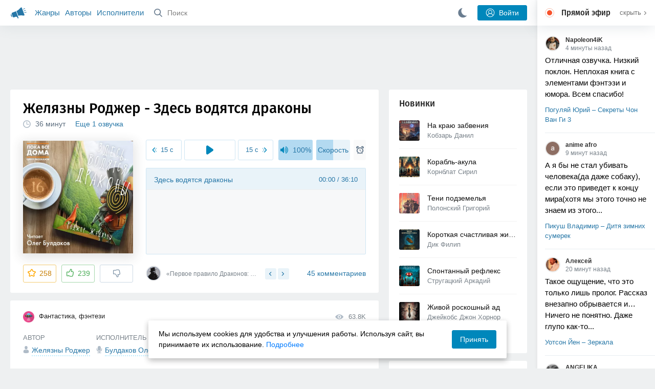

--- FILE ---
content_type: text/html; charset=utf-8
request_url: https://akniga.org/zhelyazny-rodzher-zdes-vodyatsya-drakony
body_size: 46291
content:
<!doctype html>
<html>


            
            

                    
    



<head>
    
        <meta charset="utf-8">
        <meta name="description" content="Слушайте аудиокнигу 'Здесь водятся драконы' онлайн, читает Булдаков Олег. Маленькое королевство со всех сторон окружено горами и что же делать придворному картографу – мистеру Гибберлингу">
        <meta name="keywords" content="аудиокнига, слушать онлайн, Здесь водятся драконы, Фантастика, фэнтези, Желязны Роджер">
        <meta name="viewport" content="width=device-width, initial-scale=1.0, viewport-fit=cover, user-scalable=no">
        <meta name="robots" content="index,follow">
        <meta name="theme-color" content="#426380">

        <title>Здесь водятся драконы - слушать аудиокнигу онлайн | Желязны Роджер</title>

        
                    <link rel="alternate" type="application/rss+xml" href="https://akniga.org/rss/comments/27587/" title="Желязны Роджер – Здесь водятся драконы">
        
        
                    <link rel="canonical" href="https://akniga.org/zhelyazny-rodzher-zdes-vodyatsya-drakony" />
        
        
        
                <link rel="preload" as="image" href="https://akniga.org/uploads/media/topic/2020/04/17/09/preview/63afad60dc19c213e704_400x.jpg">
        <link rel="preload" href="https://akniga.org/application/frontend/skin/acl/assets/fonts/firaSans-medium.woff2" as="font" crossorigin="crossorigin" type="font/woff2">
    
    <link rel="stylesheet" type="text/css" href="https://akniga.org/application/tmp/templates/cache/acl/4379279ed3d1db5d4930abf0187a6c4e.css?v=111" />

    
        <link rel="search" type="application/opensearchdescription+xml" href="https://akniga.org/search/opensearch/" title="Аудиокниги Клуб - Слушаем Онлайн!" />
    <script>(function(window, document, undefined) {var DOMReady = function(onInteractive, onComplete) {document.onreadystatechange = function() {var state = document.readyState;if (state === 'interactive' && onInteractive !== undefined) {onInteractive();}if (state === 'complete' && onComplete !== undefined) {onComplete();}};};var loadSymbols = function (callback) {var req = new XMLHttpRequest();req.onload = function (e) {var svgContainer = document.createElement('div');var svg = document.implementation.createHTMLDocument('');svgContainer.style.position = 'absolute';svgContainer.style.width = 0;svgContainer.style.height = 0;svgContainer.style.overflow = 'hidden';svgContainer.style.zIndex = -9999;svg.body.innerHTML = e.target.response;svgContainer.appendChild(svg.body.firstElementChild);document.body.appendChild(svgContainer);svg = null;if (callback!==undefined) callback();};req.open('GET', 'https://akniga.org/application/frontend/skin/acl/assets/symbols_v2.svg?v4', true);req.responseType = 'text';req.send();};DOMReady(function() {loadSymbols(function() {});});})(window, document);</script>
    <style type="text/css">@font-face {font-family:'Fira Sans';font-display: swap;font-style:normal;font-weight:500;src:url(https://akniga.org/application/frontend/skin/acl/assets/fonts/firaSans-medium.eot);src:local("Fira Sans Medium"),local("FiraSans-Medium"),url(https://akniga.org/application/frontend/skin/acl/assets/fonts/firaSans-medium.eot?#iefix) format("embedded-opentype"),url(https://akniga.org/application/frontend/skin/acl/assets/fonts/firaSans-medium.woff2) format("woff2"),url(https://akniga.org/application/frontend/skin/acl/assets/fonts/firaSans-medium.woff) format("woff"),url(https://akniga.org/application/frontend/skin/acl/assets/fonts/FiraSans/firaSans-medium.ttf) format("truetype")}</style>


        <link rel="shortcut icon" href="https://akniga.org/application/frontend/skin/acl/assets/images/favicons/favicon.ico?v3">
        <link rel="manifest" href="https://akniga.org/application/frontend/skin/acl/assets/manifest.json?v7">

        
    

                                        <script>window.yaContextCb = window.yaContextCb || [] </script> 
            <script async src="https://yandex.ru/ads/system/context.js"></script>
                                <script type="text/javascript">
            (function(e, x, pe, r, i, me, nt){
            e[i]=e[i]||function(){(e[i].a=e[i].a||[]).push(arguments)},
            me=x.createElement(pe),me.async=1,me.src=r,nt=x.getElementsByTagName(pe)[0],me.addEventListener('error',function(){function cb(t){t=t[t.length-1],'function'==typeof t&&t({flags:{}})};Array.isArray(e[i].a)&&e[i].a.forEach(cb);e[i]=function(){cb(arguments)}}),nt.parentNode.insertBefore(me,nt)})
            (window, document, 'script', 'https://abt.s3.yandex.net/expjs/latest/exp.js', 'ymab');
            ymab('metrika.22013362', 'init'/*, {clientFeatures}, {callback}*/);
            </script>
                  
    

    

    <link rel="apple-touch-icon" href="https://akniga.org/application/frontend/skin/acl/assets/images/logo-square.png">


    <meta property="og:site_name" content="Аудиокниги Клуб - Слушаем Онлайн!" />
<meta property="og:type" content="article" />
<meta property="og:title" content="Здесь водятся драконы - слушать аудиокнигу онлайн | Желязны Роджер" />
<meta property="og:description" content="Слушайте аудиокнигу 'Здесь водятся драконы' онлайн, читает Булдаков Олег. Маленькое королевство со всех сторон окружено горами и что же делать придворному картографу – мистеру Гибберлингу" />
<meta property="og:url" content="https://akniga.org/zhelyazny-rodzher-zdes-vodyatsya-drakony" />
<meta property="article:published_time" content="2020-04-19T16:51:00+03:00" />
<meta property="og:image" content="https://akniga.org/uploads/media/topic/2020/04/17/09/preview/63afad60dc19c213e704_400x.jpg" />
<script type="text/javascript">
    var REALTIME_OPTIONS = {
        server_address: 'https://realtime.akniga.org:9293/realtime',
        client_timeout: 120
    };
</script><script type="text/javascript">
    var TALK_OPTIONS = {
        current_user_realtime_channel: '',
        comment_live_block_realtime_channel: 'comment_live_block'
    };
</script>

</head>


    
    

<body class="layout layout--user-role-guest layout--user-role-not-admin  " >
    
    

    
    
    
    

<header class="header__main" data-shop="1">

  <div class="container__main">

    <a href="https://akniga.org/" class="logo__main">
      
      <svg class="icon icon-logo" viewBox="0 0 512 512"><path d="M315.015 84.967s-62.876 78.464-123.742 101.181l53.838 144.319c60.873-22.697 159.7-4.791 159.7-4.791l30.703-11.454-89.796-240.71-30.703 11.455zM22.92 331.154c9.712 25.011 27.728 41.285 40.64 36.468l-33.814-90.643c-12.912 4.817-15.868 28.914-6.826 54.175zM168.344 196.415l-103.9 38.76c-16.327 6.091-24.926 22.941-18.835 39.268l31.599 84.706c6.091 16.327 23.892 24.145 40.219 18.054l42.543-15.871.002.006c0-.001.045-.021.178-.071 22.665-8.455 47.561 2.216 57.634 23.673l.326-.122 10.321 27.668 25.823-9.633-78.049-209.221c-2.971.484-5.392 1.862-7.861 2.783z"/><path d="M469.759 163.819c1.325 3.551-.497 7.54-4.047 8.864l-47.957 17.89c-3.551 1.325-7.54-.497-8.864-4.047l-.344-.922c-1.325-3.551.497-7.54 4.047-8.864l47.957-17.89c3.551-1.325 7.54.497 8.864 4.047l.344.922zM446.947 103.983c1.953 3.248.893 7.503-2.355 9.456l-43.868 26.373c-3.248 1.953-7.503.893-9.456-2.355l-.507-.844c-1.953-3.248-.893-7.503 2.355-9.456l43.868-26.373c3.248-1.953 7.503-.893 9.456 2.355l.507.844zM491.366 223.053c-.652-3.733-4.239-6.255-7.973-5.603l-50.423 8.802c-3.733.652-6.255 4.239-5.603 7.973l.169.97c.652 3.733 4.239 6.255 7.973 5.603l50.423-8.802c3.733-.652 6.255-4.239 5.603-7.973l-.169-.97z"/></svg>

    </a>

    <div class="menu__mobile js-events-counter">
      
      <svg class="icon" viewBox="0 0 7 4"><path d="M3.5 2.621L5.977.145a.504.504 0 0 1 .705.001.494.494 0 0 1 .002.706L3.852 3.684a.493.493 0 0 1-.354.143.47.47 0 0 1-.35-.143L.316.852A.504.504 0 0 1 .318.146a.494.494 0 0 1 .705-.001L3.5 2.62z"/></svg>
            <span class="bubble pj-update hidden">0</span>
    </div>

    <div class="header-title item__mobile">
      <span class="header-title-text">Книга</span>
      
      <svg class="icon scroll-to-top" viewBox="0 0 1792 1792"><path d="M1675 971q0 51-37 90l-75 75q-38 38-91 38-54 0-90-38l-294-293v704q0 52-37.5 84.5T960 1664H832q-53 0-90.5-32.5T704 1547V843l-294 293q-36 38-90 38t-90-38l-75-75q-38-38-38-90 0-53 38-91l651-651q35-37 90-37 54 0 91 37l651 651q37 39 37 91z"/></svg>
    </div>

    <div class="menu__nav">
         <div class="container__remaining-width">
            <a href="https://akniga.org/sections/">Жанры</a>
            <a href="https://akniga.org/authors/">Авторы</a>
            <a href="https://akniga.org/performers/">Исполнители</a>
         </div>
           <form action="https://akniga.org/search/books" method="get" class="ls-search-form menu__search js-menu-search">
             <button type="submit" class="button-search">
               
               <svg class="icon icon-search" viewBox="0 0 14 14"><g><g transform="translate(-69 -18)"><path d="M82.77 31.8a.77.77 0 0 1-.53.2c-.21 0-.4-.08-.55-.23l-3.48-3.49a5.94 5.94 0 0 1-3.36 1.02A5.76 5.76 0 0 1 69 23.65 5.76 5.76 0 0 1 74.85 18a5.76 5.76 0 0 1 5.86 5.65c0 1.34-.49 2.62-1.37 3.64l3.45 3.46c.29.3.28.76-.02 1.04zm-12.24-8.15c0 2.3 1.94 4.18 4.32 4.18a4.26 4.26 0 0 0 4.33-4.18c0-2.3-1.94-4.18-4.33-4.18a4.26 4.26 0 0 0-4.32 4.18z" /></g></g></svg>
             </button>
             <input type="text" class="ls-field-input ls-search-form-input" name ='q' placeholder="Поиск"></input>
             <div class="button-close">
               <svg class="icon icon-close" xmlns="http://www.w3.org/2000/svg"><use xlink:href="#close-button"></use></svg>
             </div>
         </form>


         
         
         <div class="button-comments item__mobile">
           
           <svg class="icon icon-comments" viewBox="0 0 17 14"><path d="M15.48 2.9A7.5 7.5 0 0 0 12.46.78 10.9 10.9 0 0 0 8.29 0C6.8 0 5.4.26 4.13.78A7.5 7.5 0 0 0 1.1 2.9a4.38 4.38 0 0 0-.27 5.5c.56.8 1.32 1.46 2.29 2a5.76 5.76 0 0 1-1.08 2.06 146.05 146.05 0 0 0-.68.74l-.06.08-.06.08c-.03.04-.05.07-.04.08l-.02.1c-.02.04-.01.08 0 .1.03.12.08.2.15.26.08.07.16.1.25.1a10.17 10.17 0 0 0 5.36-2.4c.46.04.91.07 1.34.07 1.51 0 2.9-.26 4.17-.78a7.5 7.5 0 0 0 3.02-2.13 4.5 4.5 0 0 0 1.1-2.93 4.5 4.5 0 0 0-1.1-2.93z" fill-rule="nonzero"/></svg>

          </div>
    </div>

      
    <div class="search__content" style="display: none;"></div>

        <div class="button--login ls-button ls-button-submit js-button-login pull-right">
      <svg class="icon icon-user" xmlns="http://www.w3.org/2000/svg"><use xlink:href="#user-button"></use></svg>
      Войти
    </div>
    <div class="menu__icons">
      <a href="#" title="Ночная тема" class="link__book button--night">
        <svg class="icon icon--moon" xmlns="http://www.w3.org/2000/svg"><use xlink:href="#moon"></use></svg>
      </a>
    </div>
      </div>
  <div class="caption--show js-side-hide"><svg class="icon icon-arrow-left" xmlns="http://www.w3.org/2000/svg"><use xlink:href="#arrow-small"></use></svg> Эфир</div>
</header>




<div class="player__wrapper--fade"></div>
<div id="privacy-banner" class="privacy-banner-desktop">
    <div class="privacy-text">
    Мы используем cookies для удобства и улучшения работы. Используя сайт, вы принимаете их использование.
    <a href="/page/policy/" target="_blank">Подробнее</a>
    </div>
    <button class="ls-button ls-button--primary js-privacy-accept">Принять</button>
</div>
<div class="navbar">
  
  <div id="privacy-banner" >
    <div class="privacy-text">
    Мы используем cookies для удобства и улучшения работы. Используя сайт, вы принимаете их использование.
    <a href="/page/policy/" target="_blank">Подробнее</a>
    </div>
    <button class="ls-button ls-button--primary js-privacy-accept">Принять</button>
</div>

  <div class="menu__player--wrapper unloaded">
      <a class="link__action link__backtobook item__mobile tap-link"  href="#">
        <svg class="icon icon-arrow-left" xmlns="http://www.w3.org/2000/svg"><use xlink:href="#arrow-small"></use></svg>
        К описанию
      </a>
      <div class="link__close item__mobile js-close-player">
        <svg class="icon icon-close" xmlns="http://www.w3.org/2000/svg"><use xlink:href="#close-button"></use></svg>
      </div>
      <div class="player__wrapper ">
        <div class="container__remaining-width player__sliders">
            <div class="player__volume">
              <svg class="icon" xmlns="http://www.w3.org/2000/svg"><use xlink:href="#volume"></use></svg>
              <span class="volume_value">100%</span>
              <span class="player__slider"></span>
            </div>
            <div class="player__speed">
              <span class="speed_value">1x</span>
              <span class="player__slider"></span>
            </div>
            <div class="player__timer">
              <svg class="icon" xmlns="http://www.w3.org/2000/svg"><use xlink:href="#timer"></use></svg>
            </div>
        </div>
        <div class="container__remaining-width player__desktop">
            <div class="player__picture button__player--play">
              <svg class="icon icon-pause" xmlns="http://www.w3.org/2000/svg"><use xlink:href="#pause_button_c"></use></svg>
              <svg class="icon icon-play" xmlns="http://www.w3.org/2000/svg"><use xlink:href="#play_button_c"></use></svg>
              
            </div>
            <div class="player__title">
            <span class="player__title--main">
                <span class="wrapper"></span>
            <span class="player__title--small book--chapter-current"></span>
            </div>
        </div>
          </div>
      <div class="menu__player--menu"></div>
    <div class="menu__player--block">
      <div class="menu__player--content">
        <div class="menu__player--content-small">
            <div class="tooltips"></div>
            <span class="book--chapter-current-title"></span>

            <div class="book__player--progress">
              <span class="menu__player--content--time player-time-current">00:00</span>
              <span class="menu__player--content--time player-time-duration">--:--</span>
              <span class="progress__bar progress__bar--player"></span>
            </div>
            <div class="jpl empty">
              <audio preload="auto"></audio>
            </div>
            <div class="full-width player--buttons">
              <button class="button__player button__player--back">
                <svg class="icon" xmlns="http://www.w3.org/2000/svg"><use xlink:href="#chapter_skip_back"></use></svg>
              </button>
              <button class="button__player button__player--back-text">
                <svg class="icon" xmlns="http://www.w3.org/2000/svg"><use xlink:href="#time_skip_back"></use></svg>
                <span>15 c</span>
              </button>
              <button class="button__player button__player--play">
                <svg class="icon icon-play" xmlns="http://www.w3.org/2000/svg"><use xlink:href="#play_button"></use></svg>
                <svg class="icon   icon-pause" xmlns="http://www.w3.org/2000/svg"><use xlink:href="#pause_button"></use></svg>
                
              </button>
              <button class="button__player button__player--forward-text">
                <span>15 c</span>
                <svg class="icon" xmlns="http://www.w3.org/2000/svg"><use xlink:href="#time_skip_forward"></use></svg>
              </button>
              <button class="button__player button__player--forward">
                <svg class="icon" xmlns="http://www.w3.org/2000/svg"><use xlink:href="#chapter_skip_forward"></use></svg>
              </button>
            </div>
          </div>
          <div class="full-width">
            <div class="container__remaining-width pull-left js-book-data"></div>
            <a class="ls-button link__backtobook item__desktop" href="#">
              <svg class="icon icon--history" xmlns="http://www.w3.org/2000/svg"><use xlink:href="#contents"></use></svg>
              К описанию
            </a>
            <div class="container__remaining-width">
              <button class="button__open full-width">Главы
                <svg class="icon icon-arrow" xmlns="http://www.w3.org/2000/svg"><use xlink:href="#arrow-small"></use></svg>
              </button>
            </div>
          </div>
          <div class="full-width menu__player--content-chapters player--chapters">
            <div class="mobile__title--chapters">Список глав</div>
                  <div class="mobile__button--close mobile__button--close--chapters">
                    <svg class="icon icon-close" xmlns="http://www.w3.org/2000/svg"><use xlink:href="#close-button"></use></svg>
                  </div>
                  <div class="global__popup--content">
                    <div class="chapter__default">
                    <div class="chapter__default--time">--:--</div>
                    <div class="chapter__default--title"></div>
                    </div>
                  </div>
          </div>
        </div>
    </div>
  </div>
  <div class="player__wrapper--bar unloaded">
    <div class="player__wrapper--bar--image button__player--play">
      <div class="player__picture"></div>
      <svg class="icon icon-pause" xmlns="http://www.w3.org/2000/svg"><use xlink:href="#pause_button_c"></use></svg>
      <svg class="icon icon-play" xmlns="http://www.w3.org/2000/svg"><use xlink:href="#play_button_c"></use></svg>
      <div class="percent-number"><span></span></div>
      
  </div>
  <div>
    <span class="player__wrapper--bar--caption"></span>
    <span class="player__wrapper--bar--author"></span>
  </div>
  
  <svg class="icon button-open icon-arrow-up" xmlns="http://www.w3.org/2000/svg"><use xlink:href="#arrow-small"></use></svg>
</div>
</div>



<div class="mobile__popup mobile__popup--speed">
     <div class="mobile__popup--content">
       <span class="mobile__popup--content--caption">Скорость чтения</span>
       <span class="mobile__popup--speed--slider progress__bar"></span>
       <div class="speed_controls">
         <span val="minus" class="speed__control icon-minus"><svg class="icon" xmlns="http://www.w3.org/2000/svg"><use xlink:href="#minus-icon"></use></svg></span>
         <span class="speed_value">1x</span>
         <span val="plus" class="speed__control icon-plus"><svg class="icon" xmlns="http://www.w3.org/2000/svg"><use xlink:href="#plus-icon"></use></svg></span>
      </div>
   </div>
   <div class="mobile__popup--button mobile__popup--button--save">
        Сохранить изменения
   </div>
</div>

<div class="mobile__popup mobile__popup--timer">
     <div class="mobile__popup--content">
       <span class="mobile__popup--content--caption">Таймер сна</span>
     <span class="mobile__popup--content--caption-small">Чтение остановится через</span>
     <div class="timer__wrapper">
        <div class="timer__wrapper__wrapper timer__hours" data-val="0">
          <span val="minus" class="timer__control icon-minus"><svg class="icon" xmlns="http://www.w3.org/2000/svg"><use xlink:href="#minus-icon"></use></svg></span>
          <span val="plus" class="timer__control icon-plus"><svg class="icon" xmlns="http://www.w3.org/2000/svg"><use xlink:href="#plus-icon"></use></svg></span>
          <span class="timer__text ">0 <span>часов</span></span>
        </div>
        <div class="timer__wrapper__wrapper timer__minutes" data-val="20">
          <span val="minus" class="timer__control icon-minus"><svg class="icon" xmlns="http://www.w3.org/2000/svg"><use xlink:href="#minus-icon"></use></svg></span>
          <span val="plus" class="timer__control icon-plus"><svg class="icon" xmlns="http://www.w3.org/2000/svg"><use xlink:href="#plus-icon"></use></svg></span>
          <span class="timer__text">20 <span>минут</span></span>
        </div>
     </div>
     <span class="mobile__popup--content--button button-start">Включить таймер</span>
   </div>
   
     <div class="mobile__popup--button mobile__button--close">
        Закрыть
   </div>
</div>




    
    <main class="container__main">
      
        
                   
        



<div class="container__ad ad1">
  <noindex>
                  <div id="yandex_rtb_R-A-463151-47"></div>
      <script>
      window.yaContextCb.push(() => {
          Ya.Context.AdvManager.render({
              "blockId": "R-A-463151-47",
              "renderTo": "yandex_rtb_R-A-463151-47"
          })
      })
      </script>
              </noindex>
</div>

    

          <div class="content__main__articles  content__article">

              

              
              

              
              
              
              
              
                                  
                                            
                                                            

              
              
    
    



    
            











<article class="ls-topic js-topic"
data-target-id="27587"
data-bid="55406"
itemscope itemtype="http://schema.org/Book">



  
   
  

  
  


    <div class="content__main__book--item content__main__book--item--main js-book-page playlist--show">
            <div class="full-width book--header">
          <div class="caption__article-main-mobile--container">
            <h1 class="caption__article-main">Желязны Роджер - Здесь водятся драконы</h1>
            <div class="caption__article-title hidden" itemprop="name">Здесь водятся драконы</div>
                          <a href="https://akniga.org/author/%D0%96%D0%B5%D0%BB%D1%8F%D0%B7%D0%BD%D1%8B%20%D0%A0%D0%BE%D0%B4%D0%B6%D0%B5%D1%80" class="link__action caption__article-author">
                Желязны Роджер
              </a>
                      </div>

          
          

          
                                    <span class="caption__article-duration link__action--label--listen wrapper--history-menu" data-bid="55406" >
                                  <svg class="icon icon-percent" viewBox="0 0 14 14"><path d="M6.94 0a6.95 6.95 0 1 0 .02 13.9A6.95 6.95 0 0 0 6.94 0zm0 12.4a5.47 5.47 0 1 1 .01-10.94 5.47 5.47 0 0 1-.01 10.94zm3.62-5.67H7.44V2.98a.57.57 0 0 0-1.14 0V7.3c0 .31.25.57.57.57h3.69a.57.57 0 0 0 0-1.14z" fill="#afbbc7" fill-rule="nonzero"/></svg>
                                
                <span class="percent-number"><span class="hours"></span> <span class="minutes">36 минут</span></span>
                              </span>
                                                                          <span class="caption__article-main--additional item__desktop">
              <a href="#alternatives">Еще 1 озвучка</a>
            </span>
                    
                    

      </div>




      
      <div class="book--table">
        <div class="container__remaining-width book--cover">
          <div class="cover__wrapper--image book-id-55406" oncontextmenu="return false;">
                           
                <img src="https://akniga.org/uploads/media/topic/2020/04/17/09/preview/63afad60dc19c213e704_400x.jpg" class="loaded" alt="Здесь водятся драконы" />
            
                           <div style="display:none;" class="mobile__button--play button__player--play player-loading button__player--bookpage--play button__player--play-55406 player-loading">
                 <svg class="icon icon-pause" xmlns="http://www.w3.org/2000/svg"><use xlink:href="#pause_button_c"></use></svg>
                 <svg class="icon icon-play" xmlns="http://www.w3.org/2000/svg"><use xlink:href="#play_button_c"></use></svg>
                 <div class="player-loader"><span></span><span></span><span></span></div>
                 <svg viewBox="0 0 36 36" class="circular-chart hidden">
                  <path class="circle-path" stroke-dasharray="0, 100" d="M18 2.0845 a 15.9155 15.9155 0 0 1 0 31.831 a 15.9155 15.9155 0 0 1 0 -31.831"></path>
                 </svg>
               </div>

             
          </div>
        </div>
        <div class="container__remaining-width book--player  book-id-55406">
                        <div class="full-width content__main__book--item--content--player">
                      <div class="container__remaining-width player--buttons player--buttons-book player--buttons-onefile">
                            
                            <button class="button__player button__player--back-text">
                              <svg class="icon" viewBox="0 0 9 9"><path d="M2.18 4.5l3.18-3.37A.5.5 0 0 0 5.5.8a.5.5 0 0 0-.14-.35L5.1.14a.45.45 0 0 0-.66 0L.63 4.15a.5.5 0 0 0-.13.35c0 .13.05.26.14.35l3.78 4a.45.45 0 0 0 .66 0l.28-.29c.18-.2.18-.5 0-.7L2.18 4.5z"/><path d="M5.84 4.5L8.4 1.88c.07-.07.11-.17.11-.27s-.04-.2-.1-.27l-.23-.23a.36.36 0 0 0-.53 0L4.61 4.23a.39.39 0 0 0-.11.27c0 .1.04.2.1.27L7.65 7.9a.36.36 0 0 0 .53 0l.22-.23a.4.4 0 0 0 0-.54L5.84 4.5z" opacity=".5"/></svg>
                              
                              <span>15 c</span>
                            </button>
                            <button class="button__player button__player--play button__player--bookpage--play button__player--play-55406">
                              <svg class="icon icon-play" viewBox="0 0 11 14"><path d="M0 12.2V1.8A1.73 1.73 0 0 1 2.71.38l7.5 5.2a1.73 1.73 0 0 1 0 2.84l-7.5 5.2A1.73 1.73 0 0 1 0 12.2z" fill-rule="nonzero"></path></svg>
                              
                              <svg class="icon icon-pause" xmlns="http://www.w3.org/2000/svg"><use xlink:href="#pause_button"></use></svg>
                              <div class="player-loader"><span></span><span></span><span></span></div>
                            </button>
                            <button class="button__player button__player--forward-text">
                              <span>15 c</span>
                              
                              <svg class="icon" viewBox="0 0 9 9"><path d="M6.82 4.5L3.64 1.13A.5.5 0 0 1 3.51.8a.5.5 0 0 1 .13-.35l.28-.3a.45.45 0 0 1 .66 0l3.78 4.01c.08.1.13.22.13.35a.5.5 0 0 1-.13.35l-3.78 4a.45.45 0 0 1-.65 0l-.28-.29a.51.51 0 0 1 0-.7L6.82 4.5z"/><path d="M3.16 4.5L.6 1.88a.39.39 0 0 1-.11-.27c0-.1.04-.2.1-.27l.23-.23a.36.36 0 0 1 .53 0l3.03 3.12c.07.07.11.17.11.27s-.04.2-.1.27L1.35 7.9a.36.36 0 0 1-.53 0l-.22-.23a.4.4 0 0 1 0-.54L3.16 4.5z" opacity=".5"/></svg>
                            </button>
                            <button class="button__player button__player--speed player__speed speed_value" data-bid="55406">1x</button>
                            
                      </div>
                        <div class="container__remaining-width">
                          <div class="volume__hor item__desktop">
                              <svg class="icon" xmlns="http://www.w3.org/2000/svg"><use xlink:href="#volume"></use></svg>
                              <div class="volume_value">100%</div>
                          </div>
                          <div class="speed__hor item__desktop">
                            <div class="speed_value">Скорость</div>
                          </div>
                          <div class="player__timer">
                            <svg class="icon" xmlns="http://www.w3.org/2000/svg"><use xlink:href="#timer"></use></svg>
                          </div>
                        </div>


                        <div class="bookpage--chapters player--chapters" data-bid="55406">

                                                                                                                                                                          <div class="chapter__default chapter__current" data-pos="0" data-id="0">
                                      <div class="chapter__default--time"><span><span class="player-time-current">00:00</span> / </span>36:10</div>
                                      
                                      <div class="chapter__default--title">Здесь водятся драконы</div>
                                      <div class="chapter__default--progress"></div>                                    </div>
                                                                      
                                                                                     </div>
              </div>
                    



      </div>

    </div>


    
    <div class="book--bottom">
      <div class="cover__wrapper--buttons">
        








    


<div class="ls-counter ls-favourite ls-favourite--has-counter   ls-topic-favourite"
     data-param-i-target-id="27587"
     data-type="topic"
     title="Добавить в избранное"
     >

    
      <svg class="icon icon-star" xmlns="http://www.w3.org/2000/svg"><use xmlns:xlink="http://www.w3.org/1999/xlink" xlink:href="#star_empty"></use></svg>
      
      <span class="counter-number ls-favourite-count js-favourite-count" >
        258
      </span>
</div>

        














                
    


    


<div class="ls-vote ls-vote-body ls-vote--count-positive ls-vote--not-voted ls-vote--default  js-vote-topic"  data-param-i-target-id="27587" data-type="topic">
    
        
            
              
              

                <div class="ls-vote-item ls-vote-item-up  ls-counter " title="" data-vote-value="1">
                  <svg class="icon" xmlns="http://www.w3.org/2000/svg"><use xlink:href="#like_empty"></use></svg>
                  <span class="counter-number js-vote-rating-up">239</span>
                </div>
                

              
                              <div class="ls-vote-item ls-vote-item-down  ls-counter " title="" data-vote-value="-1">
                  <svg class="icon" xmlns="http://www.w3.org/2000/svg"><use xlink:href="#dislike_empty"></use></svg>
                                  </div>
              
              

        
</div>

      </div>

            <div class="top-comments item__desktop">
                  <div class="carousel-comments">
                            <a href="#comment779637" class="content__main__book--item--comment content__main__book--item--comment-text">
                      <img class="content__main__book--item--comment-avatar" src="https://akniga.org/uploads/images/users/000/194/919/2021/03/11/avatar-user-194919_64x64crop.jpg?002925">
                      «Первое правило Драконов: никому не рассказывать о Драконах. 
Второе правило Драконов:...»
                </a>
                            <a href="#comment781446" class="content__main__book--item--comment content__main__book--item--comment-text">
                      <img class="content__main__book--item--comment-avatar" src="https://akniga.org/uploads/images/users/000/369/717/2023/01/28/avatar-user-369717_64x64crop.jpg?202303">
                      ««На это место уж нету карты —  Плывем вперед по абрису.» 
Так и мы, движемся вперёд...»
                </a>
                            <a href="#comment779737" class="content__main__book--item--comment content__main__book--item--comment-text">
                      <img class="content__main__book--item--comment-avatar" src="https://akniga.org/uploads/images/users/000/340/107/2019/10/04/avatar-user-340107_64x64crop.jpg?135320">
                      «Отличный сатирический рассказ.  
Иногда глупость и невежество могут привести к...»
                </a>
                            <a href="#comment779981" class="content__main__book--item--comment content__main__book--item--comment-text">
                      <img class="content__main__book--item--comment-avatar" src="https://akniga.org/uploads/images/users/000/065/121/2019/03/22/avatar-user-65121_64x64crop.jpg?041930">
                      «Заседание короля со своими советниками очень живо мне напомнило современное...»
                </a>
                            <a href="#comment779696" class="content__main__book--item--comment content__main__book--item--comment-text">
                      <img class="content__main__book--item--comment-avatar" src="https://akniga.org/uploads/images/users/000/110/888/2019/03/22/avatar-user-110888_64x64crop.jpg?125201">
                      «Здесь водятся слушатели. И им очень нравится и рассказ и чтец!»
                </a>
                      </div>
          <div class="slick-prev"><svg class="icon icon-arrow icon-arrow-left" xmlns="http://www.w3.org/2000/svg"><use xlink:href="#arrow-small"></use></svg></div>
          <div class="slick-next"><svg class="icon icon-arrow icon-arrow-right" xmlns="http://www.w3.org/2000/svg"><use xlink:href="#arrow-small"></use></svg></div>
              </div>
      
            <a href="#comments" class="link__action link__action--comments tap-link no-pjax">
        <svg class="icon icon-comments" xmlns="http://www.w3.org/2000/svg"><use xlink:href="#comments-icon"></use></svg>
                 45 комментариев
              </a>
      
            <div class="link__action link__action--showall tap-link item__mobile js-playlist-show" data-mode="1">
        <svg class="icon" xmlns="http://www.w3.org/2000/svg"><use xlink:href="#contents"></use></svg>
        <span>Скрыть главы</span>
      </div>
      
      </div>
    

    


  </div>




  <div class="content__main__book--item">
      <div class="full-width">
                                <a href="https://akniga.org/section/fantasy/" class="section__title">
              <img src="https://akniga.org/uploads/images/blogs/000/000/021/2019/03/23/avatar-blog-21_48x48crop.png" />              Фантастика, фэнтези
            </a>
        
        <span class="link__action--label link__action--label--views pull-right">
          <svg class="icon" xmlns="http://www.w3.org/2000/svg"><use xlink:href="#views"></use></svg>
          63.8K
        </span>

      </div>
    

      
                                <div class="full-width stretch--content">
            <div class="caption__article--about-block about-author">
        <div class="content__main__book--item--caption">
          Автор        </div>
        <span class="content__article--about-content about-author">
                                                    <div class="tooltip__wrapper ">
    <a rel="author" class="link__author" href="https://akniga.org/author/%D0%96%D0%B5%D0%BB%D1%8F%D0%B7%D0%BD%D1%8B%20%D0%A0%D0%BE%D0%B4%D0%B6%D0%B5%D1%80/">
              <svg class="icon icon-author" xmlns="http://www.w3.org/2000/svg"><use xlink:href="#author"></use></svg>
            <span itemprop="author">Желязны Роджер</span>
    </a>
    <div class="tooltip__main tooltip__main--top">
      
       














                
    


    


<div class="ls-vote ls-vote-body ls-vote--count-positive ls-vote--not-voted ls-vote--default  js-vote-author"  data-param-i-target-id="1509" data-type="author">
    
        
            
              
              

                <div class="ls-vote-item ls-vote-item-up  ls-counter " title="" data-vote-value="1">
                  <svg class="icon" xmlns="http://www.w3.org/2000/svg"><use xlink:href="#like_empty"></use></svg>
                  <span class="counter-number js-vote-rating-up">360</span>
                </div>
                

              
                              <div class="ls-vote-item ls-vote-item-down  ls-counter " title="" data-vote-value="-1">
                  <svg class="icon" xmlns="http://www.w3.org/2000/svg"><use xlink:href="#dislike_empty"></use></svg>
                                  </div>
              
              

        
</div>

    </div>
  </div>

                                                        </span>
      </div>
                  <div class="caption__article--about-block">
        <div class="content__main__book--item--caption">
          Исполнитель        </div>
        <span class="content__article--about-content">
                                      <div class="tooltip__wrapper ">
    <a rel="performer" class="link__reader" href="https://akniga.org/performer/%D0%91%D1%83%D0%BB%D0%B4%D0%B0%D0%BA%D0%BE%D0%B2%20%D0%9E%D0%BB%D0%B5%D0%B3/">
                <svg class="icon icon-author" xmlns="http://www.w3.org/2000/svg"><use xlink:href="#performer"></use></svg>
            <span>Булдаков Олег</span>
    </a>
        <div class="tooltip__main tooltip__main--top">
      
     














                
    


    


<div class="ls-vote ls-vote-body ls-vote--count-positive ls-vote--not-voted ls-vote--default  js-vote-performer"  data-param-i-target-id="531" data-type="performer">
    
        
            
              
              

                <div class="ls-vote-item ls-vote-item-up  ls-counter " title="" data-vote-value="1">
                  <svg class="icon" xmlns="http://www.w3.org/2000/svg"><use xlink:href="#like_empty"></use></svg>
                  <span class="counter-number js-vote-rating-up">4.6K</span>
                </div>
                

              
                              <div class="ls-vote-item ls-vote-item-down  ls-counter " title="" data-vote-value="-1">
                  <svg class="icon" xmlns="http://www.w3.org/2000/svg"><use xlink:href="#dislike_empty"></use></svg>
                                  </div>
              
              

        
</div>

    </div>
      </div>

                                                        </span>
      </div>
                    <div class="caption__article--about-block">
          <div class="content__main__book--item--caption">
            Рейтинг
          </div>
          <span class="content__article--about-content">
            <span class="label__fl text__fl">
                <svg class="icon" xmlns="http://www.w3.org/2000/svg"><use xlink:href="#fantlab"></use></svg>
                  <span>8.36 из 10</span>
            </span>
          </span>
        </div>
                    <div class="caption__article--about-block">
          <div class="content__main__book--item--caption">
            Длительность
          </div>
          <span class="content__article--about-content book-duration-55406">
              <span class="hours"></span> <span class="minutes">36 минут</span>
              <span class="rate"></span>
          </span>
        </div>
                    <div class="caption__article--about-block">
          <div class="content__main__book--item--caption">
            Год
          </div>
          <span class="content__article--about-content">
              2020
          </span>
        </div>
                    <div class="caption__article--about-block about--series">
          <div class="content__main__book--item--caption">
            Серия
          </div>
          <span class="content__article--about-content">
              <a href="https://akniga.org/series/%D0%9F%D0%BE%D0%BA%D0%B0%20%D0%B2%D1%81%D0%B5%20%D0%B4%D0%BE%D0%BC%D0%B0" class="link__series">
                <svg class="icon" xmlns="http://www.w3.org/2000/svg"><use xlink:href="#series"></use></svg>
                <span>Пока все дома  (16) </span>
            </a>
          </span>
        </div>
      
              <div class="stretch"></div>
          </div>

    
    

        <div class="full-width caption__article--about-block caption__article--about-block-samebook">
      <a class="anchor-link left--side" name="alternatives"></a>
      <div class="content__article--about-content">
        <div class="content__main__book--item--caption">Альтернативная озвучка</div>
        <span class="samebook-list">
                    <div>
            <a class="link__author" href="https://akniga.org/zhelyazny-rodzher-zdes-vodyatsya-drakony-1">
              <svg class="icon icon-author" xmlns="http://www.w3.org/2000/svg"><use xlink:href="#performer"></use></svg>
              <span>
                                    Дружинин Степан                              </span>
                            <span class="ls-counter inline-counter">
                 <svg class="icon" xmlns="http://www.w3.org/2000/svg"><use xlink:href="#like"></use></svg>
                 <span class="counter-number">60</span>
              </span>
                                        </a>
          </div>
                  </span>
      </div>
    </div>
    

        <div class="classifiers__article-main">
      
              <div>
          Жанры:
                      <a href="https://akniga.org/label/genre/fentezi">Фэнтези</a><span>(<a href="https://akniga.org/label/genre/fentezi/klassicheskoe-fentezi">«Классическое» фэнтези</a>)</span>
                              </div>
                      <div>
          Характеристики:
                      <a href="https://akniga.org/label/general/yumoristicheskoe">Юмористическое</a>
            |                      <a href="https://akniga.org/label/general/priklyuchencheskoe">Приключенческое</a>
                              </div>
                      <div>
          Место действия:
                      <a href="https://akniga.org/label/place/drugoy-mir-ne-svyazannyy-s-nashim">Другой мир, не связанный с нашим</a>
                              </div>
                      <div>
          Время действия:
                      <a href="https://akniga.org/label/time/neopredelennoe-vremya-deystviya">Неопределённое время действия</a>
                              </div>
                      <div>
          Возраст читателя:
                      <a href="https://akniga.org/label/age/lyuboy">Любой</a>
                              </div>
                      <div>
          Сюжетные ходы:
                      <a href="https://akniga.org/label/moves/fantasticheskie-suschestva">Фантастические существа</a><span>(<a href="https://akniga.org/label/moves/fantasticheskie-suschestva/drakony">Драконы</a>)</span>
                              </div>
                      <div>
          Cюжет:
                      <a href="https://akniga.org/label/linearity/lineynyy">Линейный</a>
                              </div>
                        </div>
    
    

    <div class="description__article-main" itemprop="description">
      <div class="content__main__book--item--caption">Описание</div>
      																      Маленькое королевство со всех сторон окружено горами и что же делать придворному картографу – мистеру Гибберлингу – если он не знает, что за этими горами находится? Выход прост: достаточно сделать на карте пометку “Здесь водятся драконы”, а в их существовании убеждаться придется уже другим, в частности, королевскому советнику Уильяму, получившему приказ доставить ко двору живого дракона.
          </div>

        <div class="description__article-main">
      <a class="anchor-link left--side" name="titles"></a>
      <div class="content__main__book--item--caption">
                  Другое название
              </div>
        Here There Be Dragons [ориг.]                                </div>
    
    
                                            <div class="description__article-main classifiers__article-main">
              
            <div class="content__main__book--item--caption">Поддержать 
                             исполнителя             
                              </div>
                                <div>
                                          <b>Банковская карта:</b> 4276 3700 1844 0095
                                        </div>
                                <div>
                                          <b>ЮMoney:</b> 41001430392928 
                                        </div>
                                <div>
                                          <a href="https://boosty.to/olbul" rel="nofollow noopener" class="no-pjax" target="_blank"><b>Boosty</b></a>
                                        </div>
                                               <div class="description__article-main">
                                                                    <a class="shares__item social_button--vk no-pjax" href="https://vk.com/olbul" target="_blank" rel="nofollow noopener">
                      
                      ВКонтакте
                    </a>
                                                                          <a class="shares__item social_button--youtube no-pjax" href="https://www.youtube.com/channel/UC67qJmazjlqYCfGIiAVVXRQ/" target="_blank" rel="nofollow noopener">
                      
                      YouTube
                    </a>
                                                                          <a class="shares__item social_button--telegram no-pjax" href="https://t.me/olbulbooks" target="_blank" rel="nofollow noopener">
                      
                      Telegram
                    </a>
                                              </div>
             
          </div> 
            
          

    <div class="description__article-main">
      <div class="content__main__book--item--caption">Поделиться аудиокнигой</div>
      <a style="width:42px;" class="shares__item shares__item--vkontakte" href="https://vk.com/share.php?url=https://akniga.org/zhelyazny-rodzher-zdes-vodyatsya-drakony" target="_blank" rel="nofollow noopener">
        <svg class="icon" xmlns="http://www.w3.org/2000/svg"><use xlink:href="#vkontakte-icon"></use></svg>
      </a>
      <a style="width:42px;" class="shares__item shares__item--odnoklassniki" href="https://connect.ok.ru/offer?url=https://akniga.org/zhelyazny-rodzher-zdes-vodyatsya-drakony" target="_blank" rel="nofollow noopener">
        <svg class="icon" xmlns="http://www.w3.org/2000/svg"><use xlink:href="#odnoklassniki-icon"></use></svg>
      </a>
            <a style="width:42px;" class="shares__item shares__item--facebook" href="https://www.facebook.com/sharer/sharer.php?u=https://akniga.org/zhelyazny-rodzher-zdes-vodyatsya-drakony" target="_blank" rel="nofollow noopener">
        <svg class="icon" xmlns="http://www.w3.org/2000/svg"><use xlink:href="#facebook-icon"></use></svg>
      </a>
      <a style="width:42px;" class="shares__item shares__item--twitter" href="http://twitter.com/share?text=Аудиокнига: Желязны Роджер – Здесь водятся драконы&url=https://akniga.org/zhelyazny-rodzher-zdes-vodyatsya-drakony" target="_blank" rel="nofollow noopener">
        <svg class="icon" xmlns="http://www.w3.org/2000/svg"><use xlink:href="#twitter-icon"></use></svg>
      </a>
            <a style="width:42px;" class="shares__item shares__item--telegram" href="https://telegram.me/share/url?url=https://akniga.org/zhelyazny-rodzher-zdes-vodyatsya-drakony&text=Аудиокнига: Желязны Роджер – Здесь водятся драконы" target="_blank" rel="nofollow noopener">
        <svg class="icon" xmlns="http://www.w3.org/2000/svg"><use xlink:href="#telegram-icon"></use></svg>
      </a>
  </div>

  

  
  	<div itemprop="aggregateRating" itemscope itemtype="http://schema.org/AggregateRating">
  	<meta itemprop="bestRating" content="5" />
    <meta itemprop="ratingValue" content="4.8" />
    <meta itemprop="ratingCount" content="251" />
	</div>
  
  <div xmlns:v="http//rdf.data-vocabulary.org/#" class="hidden">
    <span typeof="v:Breadcrumb"><a href="/" rel="v:url" property="v:title">akniga.org</a></span>
    <span typeof="v:Breadcrumb"><a href="https://akniga.org/section/fantasy/" rel="v:url" property="v:title">Фантастика, фэнтези</a></span>
        <span typeof="v:Breadcrumb"><a href="https://akniga.org/author/Желязны Роджер/" rel="v:url" property="v:title">Желязны Роджер</a></span>
        <span typeof="v:Breadcrumb"><a href="https://akniga.org/zhelyazny-rodzher-zdes-vodyatsya-drakony" rel="v:url" property="v:title">Здесь водятся драконы</a></span>
  </div>

  <div class="preconnect"><link rel="preconnect" href="https://r1.akniga.club/"></div>
</article>

    

<noindex>
<div class="container__ad ad2">
                      <div id="yandex_rtb_R-A-463151-48"></div>
          <script>
          window.yaContextCb.push(() => {
              Ya.Context.AdvManager.render({
                  "blockId": "R-A-463151-48",
                  "renderTo": "yandex_rtb_R-A-463151-48"
              })
          })
          </script>
              </div>
</noindex>

  
  <div class="content__main__book--item">
  <span class="caption__article-main--book">Другие книги серии <a href="https://akniga.org/series/%D0%9F%D0%BE%D0%BA%D0%B0%20%D0%B2%D1%81%D0%B5%20%D0%B4%D0%BE%D0%BC%D0%B0">Пока все дома</a></span>
  <div class="content__main__book--item--series-list">
          <span class="full-width link__action--showall dots">...</span>
                <a href="https://akniga.org/bredberi-rey-kanikuly-1" class="full-width  s-hidden">
        <b>1.</b>         <span class="caption">Каникулы</span>
                  <span class="author">– Брэдбери Рэй</span>
                
        </a>
            <a href="https://akniga.org/udovichenko-diana-perezagruzka" class="full-width  s-hidden">
        <b>2.</b>         <span class="caption">Перезагрузка</span>
                  <span class="author">– Удовиченко Диана</span>
                
        </a>
            <a href="https://akniga.org/king-stiven-posle-vypusknogo" class="full-width  s-hidden">
        <b>3.</b>         <span class="caption">После выпускного</span>
                  <span class="author">– Кинг Стивен</span>
                
        </a>
            <a href="https://akniga.org/saymak-klifford-berloga" class="full-width  s-hidden">
        <b>4.</b>         <span class="caption">Берлога</span>
                  <span class="author">– Саймак Клиффорд</span>
                
        </a>
            <a href="https://akniga.org/geyman-nil-svadebnyy-podarok" class="full-width  s-hidden">
        <b>5.</b>         <span class="caption">Свадебный подарок</span>
                  <span class="author">– Гейман Нил</span>
                
        </a>
            <a href="https://akniga.org/hill-dzho-plasch" class="full-width  s-hidden">
        <b>6.</b>         <span class="caption">Плащ</span>
                  <span class="author">– Хилл Джо</span>
                
        </a>
            <a href="https://akniga.org/matyuhin-aleksandr-koridory" class="full-width  s-hidden">
        <b>7.</b>         <span class="caption">Коридоры</span>
                  <span class="author">– Матюхин Александр</span>
                
        </a>
            <a href="https://akniga.org/nevill-adam-na-vseh-liniyah-londonskogo-metro" class="full-width  s-hidden">
        <b>8.</b>         <span class="caption">На всех линиях лондонского метро</span>
                  <span class="author">– Нэвилл Адам</span>
                
        </a>
            <a href="https://akniga.org/bryusov-valeriy-sestry" class="full-width  s-hidden">
        <b>9.</b>         <span class="caption">Сёстры</span>
                  <span class="author">– Брюсов Валерий</span>
                
        </a>
            <a href="https://akniga.org/varshavskiy-ilya-krasnye-busy" class="full-width  s-hidden">
        <b>10.</b>         <span class="caption">Красные бусы</span>
                  <span class="author">– Варшавский Илья</span>
                
        </a>
            <a href="https://akniga.org/govard-robert-kempbell-remsi-zamok-dyavola" class="full-width  s-hidden">
        <b>11.</b>         <span class="caption">Замок дьявола</span>
                
        </a>
            <a href="https://akniga.org/mopassan-gi-de-strah" class="full-width  s-hidden">
        <b>12.</b>         <span class="caption">Страх</span>
                  <span class="author">– Ги Де Мопассан</span>
                
        </a>
            <a href="https://akniga.org/saymak-klifford-izgorod" class="full-width  ">
        <b>13.</b>         <span class="caption">Изгородь</span>
                  <span class="author">– Саймак Клиффорд</span>
                
        </a>
            <a href="https://akniga.org/shekli-robert-rybolovnyy-sezon-1" class="full-width  ">
        <b>14.</b>         <span class="caption">Рыболовный сезон</span>
                  <span class="author">– Шекли Роберт</span>
                
        </a>
            <a href="https://akniga.org/dik-filip-zolotoy-chelovek-1" class="full-width  ">
        <b>15.</b>         <span class="caption">Золотой человек</span>
                  <span class="author">– Дик Филип</span>
                
        </a>
            <a href="https://akniga.org/zhelyazny-rodzher-zdes-vodyatsya-drakony" class="full-width current ">
        <b>16.</b>         <span class="caption">Здесь водятся драконы</span>
                
        </a>
            <a href="https://akniga.org/bulychev-kir-korona-professora-kozarina" class="full-width  ">
        <b>17.</b>         <span class="caption">Корона профессора Козарина</span>
                  <span class="author">– Булычев Кир</span>
                
        </a>
            <a href="https://akniga.org/king-stiven-dyuna-2" class="full-width  ">
        <b>18.</b>         <span class="caption">Дюна</span>
                  <span class="author">– Кинг Стивен</span>
                
        </a>
            <a href="https://akniga.org/nortor-andre-vse-koshki-sery" class="full-width  ">
        <b>19.</b>         <span class="caption">Все кошки серы</span>
                  <span class="author">– Нортон Андрэ</span>
                
        </a>
            <a href="https://akniga.org/simmons-den-te-glaza-chto-i-vo-sne-strashno-vstretit" class="full-width  s-hidden">
        <b>20.</b>         <span class="caption">Те глаза, что и во сне страшно встретить</span>
                  <span class="author">– Симмонс Дэн</span>
                
        </a>
            <a href="https://akniga.org/sanderson-brendon-zaschischaya-elizium" class="full-width  s-hidden">
        <b>21.</b>         <span class="caption">Защищая Элизиум</span>
                  <span class="author">– Сандерсон Брендон</span>
                
        </a>
            <a href="https://akniga.org/bredberi-rey-tretya-ekspediciya" class="full-width  s-hidden">
        <b>22.</b>         <span class="caption">Третья экспедиция</span>
                  <span class="author">– Брэдбери Рэй</span>
                
        </a>
            <a href="https://akniga.org/chetvind-heys-ronald-uzhas-bodmina" class="full-width  s-hidden">
        <b>23.</b>         <span class="caption">Ужас Бодмина</span>
                  <span class="author">– Четвинд-Хейс Рональд</span>
                
        </a>
            <a href="https://akniga.org/foster-alan-din-dar-nikchemnogo-cheloveka" class="full-width  s-hidden">
        <b>24.</b>         <span class="caption">Дар никчемного человека</span>
                  <span class="author">– Фостер Алан-Дин</span>
                
        </a>
            <a href="https://akniga.org/artur-robert-shagi-nevidimogo" class="full-width  s-hidden">
        <b>25.</b>         <span class="caption">Шаги невидимого</span>
                  <span class="author">– Артур Роберт</span>
                
        </a>
            <a href="https://akniga.org/kvashnin-dmitriy-nizhe-temnee" class="full-width  s-hidden">
        <b>26.</b>         <span class="caption">Ниже... темнее...</span>
                  <span class="author">– Квашнин Дмитрий</span>
                
        </a>
            <a href="https://akniga.org/rassel-erik-frenk-probnyy-kamen" class="full-width  s-hidden">
        <b>27.</b>         <span class="caption">Пробный камень</span>
                  <span class="author">– Рассел Эрик Фрэнк</span>
                
        </a>
            <a href="https://akniga.org/pordzhes-artur-pogonya-1" class="full-width  s-hidden">
        <b>28.</b>         <span class="caption">Погоня</span>
                  <span class="author">– Порджес Артур</span>
                
        </a>
            <a href="https://akniga.org/ellison-harlan-vse-zvuki-straha" class="full-width  s-hidden">
        <b>29.</b>         <span class="caption">Все звуки страха</span>
                  <span class="author">– Эллисон Харлан</span>
                
        </a>
            <a href="https://akniga.org/igan-greg-prichiny-dlya-schastya-1" class="full-width  s-hidden">
        <b>30.</b>         <span class="caption">Причины для счастья</span>
                  <span class="author">– Иган Грег</span>
                
        </a>
            <a href="https://akniga.org/uells-gerbert-strana-slepyh" class="full-width  s-hidden">
        <b>31.</b>         <span class="caption">Страна слепых</span>
                  <span class="author">– Уэллс Герберт</span>
                
        </a>
            <a href="https://akniga.org/slizar-genri-kandidat" class="full-width  s-hidden">
        <b>32.</b>         <span class="caption">Кандидат</span>
                  <span class="author">– Слизар Генри</span>
                
        </a>
            <a href="https://akniga.org/strugackie-blagoustroennaya-planeta" class="full-width  s-hidden">
        <b>33.</b>         <span class="caption">Благоустроенная планета</span>
                
        </a>
            <a href="https://akniga.org/geyman-nil-sneg-zerkalo-yabloko" class="full-width  s-hidden">
        <b>34.</b>         <span class="caption">Снег, зеркало, яблоко</span>
                  <span class="author">– Гейман Нил</span>
                
        </a>
            <a href="https://akniga.org/barker-klayv-strah-1" class="full-width  s-hidden">
        <b>35.</b>         <span class="caption">Страх</span>
                  <span class="author">– Баркер Клайв</span>
                
        </a>
            <a href="https://akniga.org/shekli-robert-koe-chto-zadarom-2" class="full-width  s-hidden">
        <b>36.</b>         <span class="caption">Кое-что задаром</span>
                  <span class="author">– Шекли Роберт</span>
                
        </a>
            <a href="https://akniga.org/pol-frederik-tunnel-pod-mirom-1" class="full-width  s-hidden">
        <b>37.</b>         <span class="caption">Туннель под миром</span>
                  <span class="author">– Пол Фредерик</span>
                
        </a>
            <a href="https://akniga.org/martin-dzhordzh-mistfal-prihodit-utrom-1" class="full-width  s-hidden">
        <b>38.</b>         <span class="caption">Мистфаль приходит утром</span>
                  <span class="author">– Мартин Джордж</span>
                
        </a>
            <a href="https://akniga.org/konnolli-dzhon-polyy-korol" class="full-width  s-hidden">
        <b>39.</b>         <span class="caption">Полый король</span>
                  <span class="author">– Коннолли Джон</span>
                
        </a>
            <a href="https://akniga.org/tomas-dzheffri-dzhon-po-imeni-grust" class="full-width  s-hidden">
        <b>40.</b>         <span class="caption">Джон по имени Грусть</span>
                  <span class="author">– Томас Джеффри</span>
                
        </a>
            <a href="https://akniga.org/vetlovskaya-oksana-yar" class="full-width  s-hidden">
        <b>41.</b>         <span class="caption">Яр</span>
                  <span class="author">– Ветловская Оксана</span>
                
        </a>
            <a href="https://akniga.org/vens-dzhek-lunnaya-mol" class="full-width  s-hidden">
        <b>42.</b>         <span class="caption">Лунная моль</span>
                  <span class="author">– Вэнс Джек</span>
                
        </a>
            <a href="https://akniga.org/dik-filip-korol-elfov-1" class="full-width  s-hidden">
        <b>43.</b>         <span class="caption">Король эльфов</span>
                  <span class="author">– Дик Филип</span>
                
        </a>
            <a href="https://akniga.org/nolan-uilyam-i-veki-smezhit-mne-ustalost" class="full-width  s-hidden">
        <b>44.</b>         <span class="caption">И веки смежит мне усталость</span>
                  <span class="author">– Нолан Уильям</span>
                
        </a>
            <a href="https://akniga.org/garsia-markes-gabriel-sledy-tvoey-krovi-na-snegu" class="full-width  s-hidden">
        <b>45.</b>         <span class="caption">Следы твоей крови на снегу</span>
                  <span class="author">– Гарсиа Маркес Габриэль</span>
                
        </a>
            <a href="https://akniga.org/bachigalupi-paolo-narod-peska-i-shlakov" class="full-width  s-hidden">
        <b>46.</b>         <span class="caption">Народ песка и шлаков</span>
                  <span class="author">– Бачигалупи Паоло</span>
                
        </a>
            <a href="https://akniga.org/kortasar-hulio-slyuni-dyavola" class="full-width  s-hidden">
        <b>47.</b>         <span class="caption">Слюни дьявола</span>
                  <span class="author">– Кортасар Хулио</span>
                
        </a>
            <a href="https://akniga.org/lavkraft-govard-kartina-v-dome" class="full-width  s-hidden">
        <b>48.</b>         <span class="caption">Картина в доме</span>
                  <span class="author">– Лавкрафт Говард</span>
                
        </a>
            <a href="https://akniga.org/reynolds-alaster-pomehi" class="full-width  s-hidden">
        <b>49.</b>         <span class="caption">Помехи</span>
                  <span class="author">– Рейнольдс Аластер</span>
                
        </a>
            <a href="https://akniga.org/dish-tomas-spusk" class="full-width  s-hidden">
        <b>50.</b>         <span class="caption">Спуск</span>
                  <span class="author">– Диш Томас</span>
                
        </a>
            <a href="https://akniga.org/uotts-piter-nisha-1" class="full-width  s-hidden">
        <b>51.</b>         <span class="caption">Ниша</span>
                  <span class="author">– Уоттс Питер</span>
                
        </a>
            <a href="https://akniga.org/makkammon-robert-gorod-gibeli" class="full-width  s-hidden">
        <b>52.</b>         <span class="caption">Город гибели</span>
                  <span class="author">– Маккаммон Роберт</span>
                
        </a>
            <a href="https://akniga.org/garrison-garri-tolko-ne-ya-ne-eymos-keybot" class="full-width  s-hidden">
        <b>53.</b>         <span class="caption">Только не я, не Эймос Кэйбот!</span>
                  <span class="author">– Гаррисон Гарри</span>
                
        </a>
            <a href="https://akniga.org/link-kelli-ne-ta-mogila" class="full-width  s-hidden">
        <b>54.</b>         <span class="caption">Не та могила</span>
                  <span class="author">– Линк Келли</span>
                
        </a>
            <a href="https://akniga.org/puhov-mihail-na-poputnoy-rakete" class="full-width  s-hidden">
        <b>55.</b>         <span class="caption">На попутной ракете</span>
                  <span class="author">– Пухов Михаил</span>
                
        </a>
            <a href="https://akniga.org/hill-dzho-luchshie-novye-uzhasy" class="full-width  s-hidden">
        <b>56.</b>         <span class="caption">Лучшие новые ужасы</span>
                  <span class="author">– Хилл Джо</span>
                
        </a>
            <a href="https://akniga.org/uindem-dzhon-poiski-naugad" class="full-width  s-hidden">
        <b>57.</b>         <span class="caption">Поиски наугад</span>
                  <span class="author">– Уиндем Джон</span>
                
        </a>
            <a href="https://akniga.org/sheller-erik-assistent-doktora-yakoba" class="full-width  s-hidden">
        <b>58.</b>         <span class="caption">Ассистент доктора Якоба</span>
                  <span class="author">– Шеллер Эрик</span>
                
        </a>
            <a href="https://akniga.org/artur-robert-marki-strany-el-dorado" class="full-width  s-hidden">
        <b>59.</b>         <span class="caption">Марки страны Эль Дорадо</span>
                  <span class="author">– Артур Роберт</span>
                
        </a>
            <a href="https://akniga.org/bog-lezviy" class="full-width  s-hidden">
        <b>60.</b>         <span class="caption">Бог Лезвий</span>
                  <span class="author">– Лансдейл Джо</span>
                
        </a>
            <a href="https://akniga.org/shreder-karl-galo" class="full-width  s-hidden">
        <b>61.</b>         <span class="caption">Гало</span>
                  <span class="author">– Шрёдер Карл</span>
                
        </a>
            <a href="https://akniga.org/kunc-din-sumerki-zari-1" class="full-width  s-hidden">
        <b>62.</b>         <span class="caption">Сумерки зари</span>
                  <span class="author">– Кунц Дин</span>
                
        </a>
            <a href="https://akniga.org/azimov-ayzek-nechayannaya-pobeda-1" class="full-width  s-hidden">
        <b>63.</b>         <span class="caption">Нечаянная победа</span>
                  <span class="author">– Азимов Айзек</span>
                
        </a>
              <span class="full-width link__action--showall link__action"><span>Показать весь список</span>
        <svg class="icon icon-arrow" xmlns="http://www.w3.org/2000/svg"><use xlink:href="#arrow-small"></use></svg>
      </span>
      </div>
</div>


  <div class="content__main__book--item">
    <span class="caption__article-main--book">
              Другие книги <a href="https://akniga.org/author/%D0%96%D0%B5%D0%BB%D1%8F%D0%B7%D0%BD%D1%8B%20%D0%A0%D0%BE%D0%B4%D0%B6%D0%B5%D1%80/">Желязны Роджер</a></span>
          </span>
    <div class="block-container">
                  <div class="col-md-4">
            <a href="https://akniga.org/zhelyazny-rodzher-devyat-zvezdoletov-nagotove" class="content__main__book--item--small tap-link js-title-topic" title="Доктор Кароль Ченнинг создал суперкиллера Виндичи, который мог лучше всех взламывать замки, убивать людей и останавливать, а иногда даже менять,...">
                  <img class="lazy" data-src="https://akniga.org/uploads/media/topic/2024/09/05/17/preview/f31069caba366052953b_100x100crop.jpg" />
                  <div class="caption-wrapper">
                    <span class="caption">Девять звездолётов наготове</span>
                                          <span class="author">Большешальский Александр</span>
                                      </div>
                  <div class="link__action--links">
                                        <span class="ls-vote-items">
                      <span class="ls-vote-item-up ls-counter inline-counter">
                         <svg class="icon" xmlns="http://www.w3.org/2000/svg"><use xlink:href="#like_empty"></use></svg>
                         <span class="counter-number">7</span>
                      </span>
                    </span>
                                        <span class="link__action link__action--comment">
                      <svg class="icon icon-comments" xmlns="http://www.w3.org/2000/svg"><use xlink:href="#comments-icon"></use></svg>
                      36 <span>комментариев</span>
                    </span>
                                      </div>
              </a>
        </div>
                  <div class="col-md-4">
            <a href="https://akniga.org/zhelyazny-rodzher-biznes-dzhordzha" class="content__main__book--item--small tap-link js-title-topic" title="Если ты рыцарь, хоть и в плохо подогнанных латах и верхом на серой замученной кляче, то ты просто обречён сражаться с Драконом. Если ты Дракон, то...">
                  <img class="lazy" data-src="https://akniga.org/uploads/media/topic/2020/08/10/14/preview/cb322d77739392723dc3_100x100crop.jpg" />
                  <div class="caption-wrapper">
                    <span class="caption">Бизнес Джорджа</span>
                                          <span class="author">Быков Артем</span>
                                      </div>
                  <div class="link__action--links">
                                        <span class="ls-vote-items">
                      <span class="ls-vote-item-up ls-counter inline-counter">
                         <svg class="icon" xmlns="http://www.w3.org/2000/svg"><use xlink:href="#like_empty"></use></svg>
                         <span class="counter-number">66</span>
                      </span>
                    </span>
                                        <span class="link__action link__action--comment">
                      <svg class="icon icon-comments" xmlns="http://www.w3.org/2000/svg"><use xlink:href="#comments-icon"></use></svg>
                      16 <span>комментариев</span>
                    </span>
                                      </div>
              </a>
        </div>
                  <div class="col-md-4">
            <a href="https://akniga.org/zhelyazny-rodzher-piyavka-iz-nerzhaveyuschey-stali" class="content__main__book--item--small tap-link js-title-topic" title="Роборотень — страшная легенда в мире роботов. Тот, Кто Пьет Энергию, существует на самом деле. Пускай это всего лишь робот, сбежавший со Свалки, он...">
                  <img class="lazy" data-src="https://akniga.org/uploads/media/topic/2021/08/07/14/preview/2f7b1c795367923cda23_100x100crop.jpg" />
                  <div class="caption-wrapper">
                    <span class="caption">Пиявка из нержавеющей стали</span>
                                          <span class="author">Артамонов Иван</span>
                                      </div>
                  <div class="link__action--links">
                                        <span class="ls-vote-items">
                      <span class="ls-vote-item-up ls-counter inline-counter">
                         <svg class="icon" xmlns="http://www.w3.org/2000/svg"><use xlink:href="#like_empty"></use></svg>
                         <span class="counter-number">31</span>
                      </span>
                    </span>
                                        <span class="link__action link__action--comment">
                      <svg class="icon icon-comments" xmlns="http://www.w3.org/2000/svg"><use xlink:href="#comments-icon"></use></svg>
                      40 <span>комментариев</span>
                    </span>
                                      </div>
              </a>
        </div>
                  <div class="col-md-4">
            <a href="https://akniga.org/zhelyazny-rodzher-mnogogolose-rodzher-zhelyazny-2" class="content__main__book--item--small tap-link js-title-topic" title="Содержание:  
 
01 Византийская полночь (Исполнитель: Олег Шубин) 
02 Ленты титана (Исполнитель: Евгений Лебедев) 
03 Конец поисков...">
                  <img class="lazy" data-src="https://akniga.org/uploads/media/topic/2022/08/13/21/preview/547c2b419be47eb7f96b_100x100crop.jpg" />
                  <div class="caption-wrapper">
                    <span class="caption">МногоГолосье. Роджер Желязны 2</span>
                                          <span class="author">Стинский Михаил</span>
                                      </div>
                  <div class="link__action--links">
                                        <span class="ls-vote-items">
                      <span class="ls-vote-item-up ls-counter inline-counter">
                         <svg class="icon" xmlns="http://www.w3.org/2000/svg"><use xlink:href="#like_empty"></use></svg>
                         <span class="counter-number">33</span>
                      </span>
                    </span>
                                        <span class="link__action link__action--comment">
                      <svg class="icon icon-comments" xmlns="http://www.w3.org/2000/svg"><use xlink:href="#comments-icon"></use></svg>
                      12 <span>комментариев</span>
                    </span>
                                      </div>
              </a>
        </div>
                  <div class="col-md-4">
            <a href="https://akniga.org/zhelyazny-rodzher-avtomobil-dyavol" class="content__main__book--item--small tap-link js-title-topic" title="Не все автомобили этого мира преданно служат человеку. Здесь есть банды диких автомобилей, которые разбивают своих «домашних» собратьев и убивают...">
                  <img class="lazy" data-src="https://akniga.org/uploads/media/topic/2022/01/15/17/preview/848a9bb93adb007f0f2f_100x100crop.jpg" />
                  <div class="caption-wrapper">
                    <span class="caption">Автомобиль-дьявол</span>
                                          <span class="author">Булдаков Олег</span>
                                      </div>
                  <div class="link__action--links">
                                        <span class="ls-vote-items">
                      <span class="ls-vote-item-up ls-counter inline-counter">
                         <svg class="icon" xmlns="http://www.w3.org/2000/svg"><use xlink:href="#like_empty"></use></svg>
                         <span class="counter-number">65</span>
                      </span>
                    </span>
                                        <span class="link__action link__action--comment">
                      <svg class="icon icon-comments" xmlns="http://www.w3.org/2000/svg"><use xlink:href="#comments-icon"></use></svg>
                      9 <span>комментариев</span>
                    </span>
                                      </div>
              </a>
        </div>
                  <div class="col-md-4">
            <a href="https://akniga.org/zhelyazny-rodzher-klyuchi-k-dekabryu" class="content__main__book--item--small tap-link js-title-topic" title="Джарри — человек, и очень талантливый человек, но выглядит он как оцелот без хвоста, и минус 50 по Цельсию для него самая комфортная температура....">
                  <img class="lazy" data-src="https://akniga.org/uploads/media/topic/2019/03/22/09/preview/a25a0662e01cadd4f61f_100x100crop.jpg" />
                  <div class="caption-wrapper">
                    <span class="caption">Ключи к декабрю</span>
                                          <span class="author">Булдаков Олег</span>
                                      </div>
                  <div class="link__action--links">
                                        <span class="ls-vote-items">
                      <span class="ls-vote-item-up ls-counter inline-counter">
                         <svg class="icon" xmlns="http://www.w3.org/2000/svg"><use xlink:href="#like_empty"></use></svg>
                         <span class="counter-number">346</span>
                      </span>
                    </span>
                                        <span class="link__action link__action--comment">
                      <svg class="icon icon-comments" xmlns="http://www.w3.org/2000/svg"><use xlink:href="#comments-icon"></use></svg>
                      63 <span>комментария</span>
                    </span>
                                      </div>
              </a>
        </div>
        
          </div>

</div>


  <div class="content__main__book--item">
    <span class="caption__article-main--book">
             Аудиокниги жанра <a href="https://akniga.org/section/fantasy">«Фантастика, фэнтези»</a>
          </span>
    <div class="block-container">
                  <div class="col-md-4">
            <a href="https://akniga.org/neverov-aleksandr-posledniy-tonnel" class="content__main__book--item--small tap-link js-title-topic" title="Заключительная часть трилогии «Затерянные в тоннелях». Действие романа происходит сразу после окончания романа «Огненное кольцо». 
 
Главный...">
                  <img class="lazy" data-src="https://akniga.org/uploads/media/topic/2024/09/30/01/preview/072ee683d7a48f42cddf_100x100crop.jpg" />
                  <div class="caption-wrapper">
                    <span class="caption">Последний тоннель</span>
                                          <span class="author">Неверов Александр</span>
                                      </div>
                  <div class="link__action--links">
                                        <span class="ls-vote-items">
                      <span class="ls-vote-item-up ls-counter inline-counter">
                         <svg class="icon" xmlns="http://www.w3.org/2000/svg"><use xlink:href="#like_empty"></use></svg>
                         <span class="counter-number">36</span>
                      </span>
                    </span>
                                        <span class="link__action link__action--comment">
                      <svg class="icon icon-comments" xmlns="http://www.w3.org/2000/svg"><use xlink:href="#comments-icon"></use></svg>
                      23 <span>комментария</span>
                    </span>
                                      </div>
              </a>
        </div>
                  <div class="col-md-4">
            <a href="https://akniga.org/shekli-robert-palomnichestvo-na-zemlyu-1" class="content__main__book--item--small tap-link js-title-topic" title="О чем еще может мечтать фермер с далекой планеты?! Ну конечно же, о любви. Такой, как в древних книгах с Земли…">
                  <img class="lazy" data-src="https://akniga.org/uploads/media/topic/2022/10/25/14/preview/8059d816b64af4c1881c_100x100crop.jpg" />
                  <div class="caption-wrapper">
                    <span class="caption">Паломничество на Землю</span>
                                          <span class="author">Шекли Роберт</span>
                                      </div>
                  <div class="link__action--links">
                                        <span class="ls-vote-items">
                      <span class="ls-vote-item-up ls-counter inline-counter">
                         <svg class="icon" xmlns="http://www.w3.org/2000/svg"><use xlink:href="#like_empty"></use></svg>
                         <span class="counter-number">28</span>
                      </span>
                    </span>
                                        <span class="link__action link__action--comment">
                      <svg class="icon icon-comments" xmlns="http://www.w3.org/2000/svg"><use xlink:href="#comments-icon"></use></svg>
                      1 <span>комментарий</span>
                    </span>
                                      </div>
              </a>
        </div>
                  <div class="col-md-4">
            <a href="https://akniga.org/vern-zhyul-na-dne-okeana" class="content__main__book--item--small tap-link js-title-topic" title="Порой, технологии будущего похожи на сон.">
                  <img class="lazy" data-src="https://akniga.org/uploads/media/topic/2022/12/04/18/preview/3a6256dcdc616cbdbf93_100x100crop.jpg" />
                  <div class="caption-wrapper">
                    <span class="caption">На дне океана</span>
                                          <span class="author">Верн Жюль</span>
                                      </div>
                  <div class="link__action--links">
                                        <span class="ls-vote-items">
                      <span class="ls-vote-item-up ls-counter inline-counter">
                         <svg class="icon" xmlns="http://www.w3.org/2000/svg"><use xlink:href="#like_empty"></use></svg>
                         <span class="counter-number">43</span>
                      </span>
                    </span>
                                        <span class="link__action link__action--comment">
                      <svg class="icon icon-comments" xmlns="http://www.w3.org/2000/svg"><use xlink:href="#comments-icon"></use></svg>
                      12 <span>комментариев</span>
                    </span>
                                      </div>
              </a>
        </div>
                  <div class="col-md-4">
            <a href="https://akniga.org/azimov-ayzek-neobhodimoe-uslovie" class="content__main__book--item--small tap-link js-title-topic" title="«Мультивак внезапно перестал выдавать ответы на запросы. Ученые и техники пытаются выяснить причину и найти необходимое условия для возобновления...">
                  <img class="lazy" data-src="https://akniga.org/uploads/media/topic/2023/08/08/20/preview/c5016b384076a4162749_100x100crop.jpg" />
                  <div class="caption-wrapper">
                    <span class="caption">Необходимое условие</span>
                                          <span class="author">Азимов Айзек</span>
                                      </div>
                  <div class="link__action--links">
                                        <span class="ls-vote-items">
                      <span class="ls-vote-item-up ls-counter inline-counter">
                         <svg class="icon" xmlns="http://www.w3.org/2000/svg"><use xlink:href="#like_empty"></use></svg>
                         <span class="counter-number">31</span>
                      </span>
                    </span>
                                        <span class="link__action link__action--comment">
                      <svg class="icon icon-comments" xmlns="http://www.w3.org/2000/svg"><use xlink:href="#comments-icon"></use></svg>
                      6 <span>комментариев</span>
                    </span>
                                      </div>
              </a>
        </div>
                  <div class="col-md-4">
            <a href="https://akniga.org/belogorohov-ivan-mir-trilobita" class="content__main__book--item--small tap-link js-title-topic" title="Пять утра. Прозвонил будильник. Пора идти на работу. Трилобит не любил вставать, мир снов всегда манил своими сладкими возможностями. Там он был не...">
                  <img class="lazy" data-src="https://akniga.org/uploads/media/topic/2019/04/24/21/preview/10f8ce079380e769e15c_100x100crop.jpg" />
                  <div class="caption-wrapper">
                    <span class="caption">Мир Трилобита</span>
                                          <span class="author">Белогорохов Иван</span>
                                      </div>
                  <div class="link__action--links">
                                        <span class="ls-vote-items">
                      <span class="ls-vote-item-up ls-counter inline-counter">
                         <svg class="icon" xmlns="http://www.w3.org/2000/svg"><use xlink:href="#like_empty"></use></svg>
                         <span class="counter-number">74</span>
                      </span>
                    </span>
                                        <span class="link__action link__action--comment">
                      <svg class="icon icon-comments" xmlns="http://www.w3.org/2000/svg"><use xlink:href="#comments-icon"></use></svg>
                      24 <span>комментария</span>
                    </span>
                                      </div>
              </a>
        </div>
                  <div class="col-md-4">
            <a href="https://akniga.org/galuy-deniel-simulakron-3" class="content__main__book--item--small tap-link js-title-topic" title="Загадочные события происходят вокруг Дуга Хола. Погибает его наставник, известный ученый Хэннон Фуллер, затем исчезает его знакомый, а из памяти...">
                  <img class="lazy" data-src="https://akniga.org/uploads/media/topic/2019/03/22/08/preview/4dabc6c5696d97d5fde9_100x100crop.jpg" />
                  <div class="caption-wrapper">
                    <span class="caption">Симулакрон-3</span>
                                          <span class="author">Галуй Дэниел</span>
                                      </div>
                  <div class="link__action--links">
                                        <span class="ls-vote-items">
                      <span class="ls-vote-item-up ls-counter inline-counter">
                         <svg class="icon" xmlns="http://www.w3.org/2000/svg"><use xlink:href="#like_empty"></use></svg>
                         <span class="counter-number">19</span>
                      </span>
                    </span>
                                        <span class="link__action link__action--comment">
                      <svg class="icon icon-comments" xmlns="http://www.w3.org/2000/svg"><use xlink:href="#comments-icon"></use></svg>
                      9 <span>комментариев</span>
                    </span>
                                      </div>
              </a>
        </div>
        
          </div>

</div>


    

    
    



    
        
    
    



<div id="comments" class="content__main__book--item js-comments ls-comments  js-topic-comments comments-loaded"
            data-target-type="topic"
            data-target-id="27587"
            data-target-bid="55406"
            data-user-id="0"
            data-comment-last-id="1624249"
            id="comments" >
      
            <h2 class="caption--inline js-comments-title">
                        45 комментариев
                </h2>
              <div class="comments__selector">
            <span href="#" class="js-sort-comments comment--active" data-type="2">Популярные</span>
            <span href="#" class="js-sort-comments" data-type="3">Новые</span>
            <span class="js-sort-comments" data-type="1">По порядку</span>
        </div>
      
    
    

    
                  <form method="post" class="wrapper__input ls-comment-form js-comment-form-locked" onsubmit="return false;">
          <textarea class="ls-field-input text-area" placeholder="Ваш комментарий..." rows="2"></textarea>
          <div class="editor--buttons">
            <button class="ls-button ls-button--primary" type="submit">Отправить</button>
          </div>
        </form>
          
    
    <div class="comments__block js-comment-list">
                    





              
        

    
    
    
    
    
    
    <div class="comments__block--item js-comment-wrapper "
    id="comment779446" data-id="779446" data-rating="7"     >
    
          
          






















 <section class="ls-comment js-comment  "
     data-id = "779446"
               >
     
     

     

     

     
     <div class="comments__block--item-content">
              <a href="https://akniga.org/profile/360591-Karajan/" class="comments__block--item--name">
           <div class="comments__block-avatar ">
                             <img class="comments__block--item--avatar  lazy" data-src="https://akniga.org/application/frontend/skin/acl/assets/images/avatars/avatar_male_64x64crop.png" />
                            
              </div>
           Karajan
                                            </a>
        <div class="comments__block--buttons">
                      
                          














                
    


    


<div class="ls-vote ls-vote-body ls-vote--count-positive ls-vote--not-voted ls-vote--default  js-vote-comment"  data-param-i-target-id="779446" data-type="">
    
        
            
              
              

                <div class="ls-vote-item ls-vote-item-up  ls-counter inline-counter" title="" data-vote-value="1">
                  <svg class="icon" xmlns="http://www.w3.org/2000/svg"><use xlink:href="#like_empty"></use></svg>
                  <span class="counter-number js-vote-rating-up">7</span>
                </div>
                

              
              
              

        
</div>

                                          <div class="ls-comment-more inline-counter js-comment-more"><svg class="icon icon-more" xmlns="http://www.w3.org/2000/svg"><use xlink:href="#more-icon"></use></svg></div>
                                 </div>

       <a href="https://akniga.org/zhelyazny-rodzher-zdes-vodyatsya-drakony?comment779446" class="comments__block--item--date js-scroll-to-comment no-pjax">
         <time datetime="2020-04-19T18:18:12+03:00" title="19 апреля 2020, 18:18">
             19 апреля 2020
         </time>
       </a>

       
       
    </div>

    <div class="comments__block--item--comment">Здесь водятся… коронавирус.<br/>
<br/>
Книга замечательная, прочитана отлично. Олег Булдаков это бренд.</div>
    <div class="comments__block--item--answer">
            
              <span class="reply--link js-comment-reply-guest" data-id="779446">Ответить</span>
      
      <span class="js-comment-fold open reply--link" style="display:none;" data-id="779446">Свернуть</span>

            
          </div>

    

    
 </section>

      
    
    
                  
        

    
            </div>
    
    
    
    
    
    <div class="comments__block--item js-comment-wrapper "
    id="comment779512" data-id="779512" data-rating="8"     >
    
          
          






















 <section class="ls-comment js-comment  "
     data-id = "779512"
               >
     
     

     

     

     
     <div class="comments__block--item-content">
              <a href="https://akniga.org/profile/93710-LenaEvtushenko/" class="comments__block--item--name">
           <div class="comments__block-avatar ">
                             <img class="comments__block--item--avatar  lazy" data-src="https://akniga.org/uploads/images/users/000/093/710/2019/03/22/avatar-user-93710_64x64crop.jpg?132614" />
                            
              </div>
           Лена Евтушенко
                                            </a>
        <div class="comments__block--buttons">
                      
                          














                
    


    


<div class="ls-vote ls-vote-body ls-vote--count-positive ls-vote--not-voted ls-vote--default  js-vote-comment"  data-param-i-target-id="779512" data-type="">
    
        
            
              
              

                <div class="ls-vote-item ls-vote-item-up  ls-counter inline-counter" title="" data-vote-value="1">
                  <svg class="icon" xmlns="http://www.w3.org/2000/svg"><use xlink:href="#like_empty"></use></svg>
                  <span class="counter-number js-vote-rating-up">8</span>
                </div>
                

              
              
              

        
</div>

                                          <div class="ls-comment-more inline-counter js-comment-more"><svg class="icon icon-more" xmlns="http://www.w3.org/2000/svg"><use xlink:href="#more-icon"></use></svg></div>
                                 </div>

       <a href="https://akniga.org/zhelyazny-rodzher-zdes-vodyatsya-drakony?comment779512" class="comments__block--item--date js-scroll-to-comment no-pjax">
         <time datetime="2020-04-19T20:01:11+03:00" title="19 апреля 2020, 20:01">
             19 апреля 2020
         </time>
       </a>

       
       
    </div>

    <div class="comments__block--item--comment">Великолепно!!! Благодарю 🙏</div>
    <div class="comments__block--item--answer">
            
              <span class="reply--link js-comment-reply-guest" data-id="779512">Ответить</span>
      
      <span class="js-comment-fold open reply--link" style="display:none;" data-id="779512">Свернуть</span>

            
          </div>

    

    
 </section>

      
    
    
                  
        

    
            </div>
    
    
    
    
    
    <div class="comments__block--item js-comment-wrapper "
    id="comment779637" data-id="779637" data-rating="20"     >
    
          
          






















 <section class="ls-comment js-comment  "
     data-id = "779637"
               >
     
     

     

     

     
     <div class="comments__block--item-content">
              <a href="https://akniga.org/profile/194919-PATSIUK/" class="comments__block--item--name">
           <div class="comments__block-avatar ">
                             <img class="comments__block--item--avatar  lazy" data-src="https://akniga.org/uploads/images/users/000/194/919/2021/03/11/avatar-user-194919_64x64crop.jpg?002925" />
                            
              </div>
           Ваня
                                            </a>
        <div class="comments__block--buttons">
                      
                          














                
    


    


<div class="ls-vote ls-vote-body ls-vote--count-positive ls-vote--not-voted ls-vote--default  js-vote-comment"  data-param-i-target-id="779637" data-type="">
    
        
            
              
              

                <div class="ls-vote-item ls-vote-item-up  ls-counter inline-counter" title="" data-vote-value="1">
                  <svg class="icon" xmlns="http://www.w3.org/2000/svg"><use xlink:href="#like_empty"></use></svg>
                  <span class="counter-number js-vote-rating-up">20</span>
                </div>
                

              
              
              

        
</div>

                                          <div class="ls-comment-more inline-counter js-comment-more"><svg class="icon icon-more" xmlns="http://www.w3.org/2000/svg"><use xlink:href="#more-icon"></use></svg></div>
                                 </div>

       <a href="https://akniga.org/zhelyazny-rodzher-zdes-vodyatsya-drakony?comment779637" class="comments__block--item--date js-scroll-to-comment no-pjax">
         <time datetime="2020-04-19T23:45:58+03:00" title="19 апреля 2020, 23:45">
             19 апреля 2020
         </time>
       </a>

       
       
    </div>

    <div class="comments__block--item--comment">Первое правило Драконов: никому не рассказывать о Драконах.<br/>
Второе правило Драконов: никогда никому не рассказывать о Драконах.))<br/>
<br/>
На всех средневековых картах писали «Hic sunt dracones» для обозначения неизведанных земель. Эта традиция идет еще от римлян и греков, тогда писали «Hic sunt leones» -&quot; Тут водятся львы&quot;. Иногда писали «Тут водятся чудовища».<br/>
Я всегда вспоминаю эту фразу из уст Геральта из Ривии.))))<br/>
<br/>
Как всегда — фирменный старикашка от Булдакова. 🧐</div>
    <div class="comments__block--item--answer">
            
              <span class="reply--link js-comment-reply-guest" data-id="779637">Ответить</span>
      
      <span class="js-comment-fold open reply--link" style="display:none;" data-id="779637">Свернуть</span>

            
          </div>

    

    
 </section>

      
    
    
                  
        

    
    
    
    
    
    
    <div class="comments__block--item js-comment-wrapper  has-parent"
    id="comment779706" data-id="779706" data-rating="19"     >
    
          
          






















 <section class="ls-comment js-comment  "
     data-id = "779706"
     data-parent-id = "779637"          >
     
     

     

     

          <div class="replyto js-comment-scroll-to-parent">
         <svg class="icon icon-replyto" xmlns="http://www.w3.org/2000/svg"><use xlink:href="#replyto"></use></svg>
         Ваня     </div>
     
     <div class="comments__block--item-content">
              <a href="https://akniga.org/profile/19258-IzyaKakman/" class="comments__block--item--name">
           <div class="comments__block-avatar ">
                             <img class="comments__block--item--avatar  lazy" data-src="https://akniga.org/uploads/images/users/000/019/258/2020/02/05/avatar-user-19258_64x64crop.jpg?204411" />
                            
              </div>
           Изя Какман
                                            </a>
        <div class="comments__block--buttons">
                      
                          














                
    


    


<div class="ls-vote ls-vote-body ls-vote--count-positive ls-vote--not-voted ls-vote--default  js-vote-comment"  data-param-i-target-id="779706" data-type="">
    
        
            
              
              

                <div class="ls-vote-item ls-vote-item-up  ls-counter inline-counter" title="" data-vote-value="1">
                  <svg class="icon" xmlns="http://www.w3.org/2000/svg"><use xlink:href="#like_empty"></use></svg>
                  <span class="counter-number js-vote-rating-up">19</span>
                </div>
                

              
              
              

        
</div>

                                          <div class="ls-comment-more inline-counter js-comment-more"><svg class="icon icon-more" xmlns="http://www.w3.org/2000/svg"><use xlink:href="#more-icon"></use></svg></div>
                                 </div>

       <a href="https://akniga.org/zhelyazny-rodzher-zdes-vodyatsya-drakony?comment779706" class="comments__block--item--date js-scroll-to-comment no-pjax">
         <time datetime="2020-04-20T02:51:53+03:00" title="20 апреля 2020, 02:51">
             20 апреля 2020
         </time>
       </a>

       
       
    </div>

    <div class="comments__block--item--comment">карта Исландии и прилегающих акваторий Атлантического и Северного Ледовитого Океана — работа великого нидерландского картографа Абрахама Ортелия (14 апреля 1527 — 28 июня 1598):<br/>
<br/>
<a href="https://i1.wp.com/img-fotki.yandex.ru/get/9510/44938346.5e/0_af04d_2caf164d_orig.jpg" target="_blank" rel="nofollow noreferrer noopener">i1.wp.com/img-fotki.yandex.ru/get/9510/44938346.5e/0_af04d_2caf164d_orig.jpg</a><br/>
<br/>
по моему это — произведение искусства! :)<br/>
<br/>
а вообще то Еще Плутарх в своих «Сравнительных жизнеописаниях» (глава «Тесей и Ромул») писал: «Подобно тому, как ученые мужи, трудясь над описанием земель, все ускользающее от их знания оттесняют к самым краям карты, помечая на полях: «Далее безводные пески и дикие звери», или: «Болота Мрака», или: «Скифские морозы», или: «Ледовитое море», точно так же и мне, Сосий Сенецион, в работе над сравнительными жизнеописаниями, пройдя чрез времена, доступные основательному изучению и служащие предметом для истории, занятой подлинными событиями, можно было бы о поре более древней сказать: «Далее чудеса и трагедии, раздолье для поэтов и мифографов, где нет места достоверности и точности».©</div>
    <div class="comments__block--item--answer">
            
              <span class="reply--link js-comment-reply-guest" data-id="779706">Ответить</span>
      
      <span class="js-comment-fold open reply--link" style="display:none;" data-id="779706">Свернуть</span>

            
          </div>

    

    
 </section>

      
    
    
                  
        

    
    
    
    
    
    
    <div class="comments__block--item js-comment-wrapper  has-parent avatar--small"
    id="comment779708" data-id="779708" data-rating="15"     >
    
          
          






















 <section class="ls-comment js-comment  "
     data-id = "779708"
     data-parent-id = "779706"          >
     
     

     

     

          <div class="replyto js-comment-scroll-to-parent">
         <svg class="icon icon-replyto" xmlns="http://www.w3.org/2000/svg"><use xlink:href="#replyto"></use></svg>
         Изя Какман     </div>
     
     <div class="comments__block--item-content">
              <a href="https://akniga.org/profile/298029-AlexMatveev/" class="comments__block--item--name">
           <div class="comments__block-avatar ">
                             <img class="comments__block--item--avatar avatar--small lazy" data-src="https://akniga.org/uploads/images/users/000/298/029/2025/11/30/avatar-user-298029_64x64crop.jpg?230154" />
                            
              </div>
           Alex
                                            </a>
        <div class="comments__block--buttons">
                      
                          














                
    


    


<div class="ls-vote ls-vote-body ls-vote--count-positive ls-vote--not-voted ls-vote--default  js-vote-comment"  data-param-i-target-id="779708" data-type="">
    
        
            
              
              

                <div class="ls-vote-item ls-vote-item-up  ls-counter inline-counter" title="" data-vote-value="1">
                  <svg class="icon" xmlns="http://www.w3.org/2000/svg"><use xlink:href="#like_empty"></use></svg>
                  <span class="counter-number js-vote-rating-up">15</span>
                </div>
                

              
              
              

        
</div>

                                          <div class="ls-comment-more inline-counter js-comment-more"><svg class="icon icon-more" xmlns="http://www.w3.org/2000/svg"><use xlink:href="#more-icon"></use></svg></div>
                                 </div>

       <a href="https://akniga.org/zhelyazny-rodzher-zdes-vodyatsya-drakony?comment779708" class="comments__block--item--date js-scroll-to-comment no-pjax">
         <time datetime="2020-04-20T03:17:16+03:00" title="20 апреля 2020, 03:17">
             20 апреля 2020
         </time>
       </a>

       
       
    </div>

    <div class="comments__block--item--comment">они даже известные земли изобразить не смогли((( печально что таким восхищаются<br/>
Край земли не нанесли обидно…</div>
    <div class="comments__block--item--answer">
            
              <span class="reply--link js-comment-reply-guest" data-id="779708">Ответить</span>
      
      <span class="js-comment-fold open reply--link" style="display:none;" data-id="779708">Свернуть</span>

            
          </div>

    

    
 </section>

      
    
    
                  
        

    
    
    
    
    
    
    <div class="comments__block--item js-comment-wrapper  has-parent avatar--small"
    id="comment779768" data-id="779768" data-rating="5"     >
    
          
          






















 <section class="ls-comment js-comment  "
     data-id = "779768"
     data-parent-id = "779708"          >
     
     

     

     

          <div class="replyto js-comment-scroll-to-parent">
         <svg class="icon icon-replyto" xmlns="http://www.w3.org/2000/svg"><use xlink:href="#replyto"></use></svg>
         Alex     </div>
     
     <div class="comments__block--item-content">
              <a href="https://akniga.org/profile/360775-rere-qjgnf/" class="comments__block--item--name">
           <div class="comments__block-avatar ">
                             <img class="comments__block--item--avatar avatar--small lazy" data-src="https://akniga.org/uploads/images/users/000/360/775/2023/12/27/avatar-user-360775_64x64crop.jpg?180720" />
                            
              </div>
           Мойша, брат Изи
                                            </a>
        <div class="comments__block--buttons">
                      
                          














                
    


    


<div class="ls-vote ls-vote-body ls-vote--count-positive ls-vote--not-voted ls-vote--default  js-vote-comment"  data-param-i-target-id="779768" data-type="">
    
        
            
              
              

                <div class="ls-vote-item ls-vote-item-up  ls-counter inline-counter" title="" data-vote-value="1">
                  <svg class="icon" xmlns="http://www.w3.org/2000/svg"><use xlink:href="#like_empty"></use></svg>
                  <span class="counter-number js-vote-rating-up">5</span>
                </div>
                

              
              
              

        
</div>

                                          <div class="ls-comment-more inline-counter js-comment-more"><svg class="icon icon-more" xmlns="http://www.w3.org/2000/svg"><use xlink:href="#more-icon"></use></svg></div>
                                 </div>

       <a href="https://akniga.org/zhelyazny-rodzher-zdes-vodyatsya-drakony?comment779768" class="comments__block--item--date js-scroll-to-comment no-pjax">
         <time datetime="2020-04-20T08:59:48+03:00" title="20 апреля 2020, 08:59">
             20 апреля 2020
         </time>
       </a>

       
       
    </div>

    <div class="comments__block--item--comment">очень тонкая шутка. Это же, насколько я понимаю, новомодная «постирония»??? (не состояние, а способ шутки)</div>
    <div class="comments__block--item--answer">
            
              <span class="reply--link js-comment-reply-guest" data-id="779768">Ответить</span>
      
      <span class="js-comment-fold open reply--link" style="display:none;" data-id="779768">Свернуть</span>

            
          </div>

    

    
 </section>

      
    
    
                  
        

    
            </div></div>    
    
    
    
    
    <div class="comments__block--item js-comment-wrapper  has-parent avatar--small"
    id="comment779738" data-id="779738" data-rating="5"     >
    
          
          






















 <section class="ls-comment js-comment  "
     data-id = "779738"
     data-parent-id = "779706"          >
     
     

     

     

          <div class="replyto js-comment-scroll-to-parent">
         <svg class="icon icon-replyto" xmlns="http://www.w3.org/2000/svg"><use xlink:href="#replyto"></use></svg>
         Изя Какман     </div>
     
     <div class="comments__block--item-content">
              <a href="https://akniga.org/profile/340107-dmitry0072/" class="comments__block--item--name">
           <div class="comments__block-avatar ">
                             <img class="comments__block--item--avatar avatar--small lazy" data-src="https://akniga.org/uploads/images/users/000/340/107/2019/10/04/avatar-user-340107_64x64crop.jpg?135320" />
                            
              </div>
           НаухоДаНасра
                                            </a>
        <div class="comments__block--buttons">
                      
                          














                
    


    


<div class="ls-vote ls-vote-body ls-vote--count-positive ls-vote--not-voted ls-vote--default  js-vote-comment"  data-param-i-target-id="779738" data-type="">
    
        
            
              
              

                <div class="ls-vote-item ls-vote-item-up  ls-counter inline-counter" title="" data-vote-value="1">
                  <svg class="icon" xmlns="http://www.w3.org/2000/svg"><use xlink:href="#like_empty"></use></svg>
                  <span class="counter-number js-vote-rating-up">5</span>
                </div>
                

              
              
              

        
</div>

                                          <div class="ls-comment-more inline-counter js-comment-more"><svg class="icon icon-more" xmlns="http://www.w3.org/2000/svg"><use xlink:href="#more-icon"></use></svg></div>
                                 </div>

       <a href="https://akniga.org/zhelyazny-rodzher-zdes-vodyatsya-drakony?comment779738" class="comments__block--item--date js-scroll-to-comment no-pjax">
         <time datetime="2020-04-20T05:46:07+03:00" title="20 апреля 2020, 05:46">
             20 апреля 2020
         </time>
       </a>

       
       
    </div>

    <div class="comments__block--item--comment">Поражаюсь Вашей эрудицией, Но она не совсем применима к данному рассказу.</div>
    <div class="comments__block--item--answer">
            
              <span class="reply--link js-comment-reply-guest" data-id="779738">Ответить</span>
      
      <span class="js-comment-fold open reply--link" style="display:none;" data-id="779738">Свернуть</span>

            
          </div>

    

    
 </section>

      
    
    
                  
        

    
    
    
    
    
    
    <div class="comments__block--item js-comment-wrapper  has-parent avatar--small"
    id="comment779746" data-id="779746" data-rating="8"     >
    
          
          






















 <section class="ls-comment js-comment  "
     data-id = "779746"
     data-parent-id = "779738"          >
     
     

     

     

          <div class="replyto js-comment-scroll-to-parent">
         <svg class="icon icon-replyto" xmlns="http://www.w3.org/2000/svg"><use xlink:href="#replyto"></use></svg>
         НаухоДаНасра     </div>
     
     <div class="comments__block--item-content">
              <a href="https://akniga.org/profile/19258-IzyaKakman/" class="comments__block--item--name">
           <div class="comments__block-avatar ">
                             <img class="comments__block--item--avatar avatar--small lazy" data-src="https://akniga.org/uploads/images/users/000/019/258/2020/02/05/avatar-user-19258_64x64crop.jpg?204411" />
                            
              </div>
           Изя Какман
                                            </a>
        <div class="comments__block--buttons">
                      
                          














                
    


    


<div class="ls-vote ls-vote-body ls-vote--count-positive ls-vote--not-voted ls-vote--default  js-vote-comment"  data-param-i-target-id="779746" data-type="">
    
        
            
              
              

                <div class="ls-vote-item ls-vote-item-up  ls-counter inline-counter" title="" data-vote-value="1">
                  <svg class="icon" xmlns="http://www.w3.org/2000/svg"><use xlink:href="#like_empty"></use></svg>
                  <span class="counter-number js-vote-rating-up">8</span>
                </div>
                

              
              
              

        
</div>

                                          <div class="ls-comment-more inline-counter js-comment-more"><svg class="icon icon-more" xmlns="http://www.w3.org/2000/svg"><use xlink:href="#more-icon"></use></svg></div>
                                 </div>

       <a href="https://akniga.org/zhelyazny-rodzher-zdes-vodyatsya-drakony?comment779746" class="comments__block--item--date js-scroll-to-comment no-pjax">
         <time datetime="2020-04-20T07:41:46+03:00" title="20 апреля 2020, 07:41">
             20 апреля 2020
         </time>
       </a>

       
       
    </div>

    <div class="comments__block--item--comment">Вообще-то эрудит у нас тут — Ваня.Это ОН вспомнил особенности оформления географических карт в древней Греции и средних веков.<br/>
Карту 15го века ( это же — Средние Века?) в инете найти — раз плюнуть, а цитата из Плутарха это, всего-навсего <i>первый абзац в начале первого тома двухтомника под названием: «Плутарх. Избранные жизнеописания», </i> издательство «Правда» 1986года, что мне подарил давно умерший друг.<br/>
И помню я этот момент лишь потому, что кроме первой главы(части?) — из сравнения биографий Тесея и Ромула, (которых я до этого считал сказочными героями), состоящей из одного абзаца, я ничего до сих пор не прочёл. Помню что Плутарх писал, что решил сравнить жизнь знаменитых основателей Афин и Рима. И на обсуждение именно этого абзаца у нас с другом ушёл целый вечер и полтора ящика пива.<br/>
такие дела.</div>
    <div class="comments__block--item--answer">
            
              <span class="reply--link js-comment-reply-guest" data-id="779746">Ответить</span>
      
      <span class="js-comment-fold open reply--link" style="display:none;" data-id="779746">Свернуть</span>

            
          </div>

    

    
 </section>

      
    
    
                  
        

    
    
    
    
    
    
    <div class="comments__block--item js-comment-wrapper  has-parent avatar--small"
    id="comment779749" data-id="779749" data-rating="20"     >
    
          
          






















 <section class="ls-comment js-comment  "
     data-id = "779749"
     data-parent-id = "779746"          >
     
     

     

     

          <div class="replyto js-comment-scroll-to-parent">
         <svg class="icon icon-replyto" xmlns="http://www.w3.org/2000/svg"><use xlink:href="#replyto"></use></svg>
         Изя Какман     </div>
     
     <div class="comments__block--item-content">
              <a href="https://akniga.org/profile/107132-Laylel/" class="comments__block--item--name">
           <div class="comments__block-avatar ">
                             <img class="comments__block--item--avatar avatar--small lazy" data-src="https://akniga.org/uploads/images/users/000/107/132/2019/03/22/avatar-user-107132_64x64crop.jpg?083028" />
                            
              </div>
           Laylel
                                            </a>
        <div class="comments__block--buttons">
                      
                          














                
    


    


<div class="ls-vote ls-vote-body ls-vote--count-positive ls-vote--not-voted ls-vote--default  js-vote-comment"  data-param-i-target-id="779749" data-type="">
    
        
            
              
              

                <div class="ls-vote-item ls-vote-item-up  ls-counter inline-counter" title="" data-vote-value="1">
                  <svg class="icon" xmlns="http://www.w3.org/2000/svg"><use xlink:href="#like_empty"></use></svg>
                  <span class="counter-number js-vote-rating-up">20</span>
                </div>
                

              
              
              

        
</div>

                                          <div class="ls-comment-more inline-counter js-comment-more"><svg class="icon icon-more" xmlns="http://www.w3.org/2000/svg"><use xlink:href="#more-icon"></use></svg></div>
                                 </div>

       <a href="https://akniga.org/zhelyazny-rodzher-zdes-vodyatsya-drakony?comment779749" class="comments__block--item--date js-scroll-to-comment no-pjax">
         <time datetime="2020-04-20T07:56:04+03:00" title="20 апреля 2020, 07:56">
             20 апреля 2020
         </time>
       </a>

       
       
    </div>

    <div class="comments__block--item--comment">Я Вас обожаю))). Есть, есть ещё настоящие мужчины, пропитанные духом противоречия, желающие познания неведомого, жаждущие открытий и приключений. Мятежные души во всезатопившем наш мир пиво-работа-бабы…</div>
    <div class="comments__block--item--answer">
            
              <span class="reply--link js-comment-reply-guest" data-id="779749">Ответить</span>
      
      <span class="js-comment-fold open reply--link" style="display:none;" data-id="779749">Свернуть</span>

            
          </div>

    

    
 </section>

      
    
    
                  
        

    
            </div>
    
    
    
    
    
    <div class="comments__block--item js-comment-wrapper  has-parent avatar--small"
    id="comment779811" data-id="779811" data-rating="5"     >
    
          
          






















 <section class="ls-comment js-comment  "
     data-id = "779811"
     data-parent-id = "779746"          >
     
     

     

     

          <div class="replyto js-comment-scroll-to-parent">
         <svg class="icon icon-replyto" xmlns="http://www.w3.org/2000/svg"><use xlink:href="#replyto"></use></svg>
         Изя Какман     </div>
     
     <div class="comments__block--item-content">
              <a href="https://akniga.org/profile/340107-dmitry0072/" class="comments__block--item--name">
           <div class="comments__block-avatar ">
                             <img class="comments__block--item--avatar avatar--small lazy" data-src="https://akniga.org/uploads/images/users/000/340/107/2019/10/04/avatar-user-340107_64x64crop.jpg?135320" />
                            
              </div>
           НаухоДаНасра
                                            </a>
        <div class="comments__block--buttons">
                      
                          














                
    


    


<div class="ls-vote ls-vote-body ls-vote--count-positive ls-vote--not-voted ls-vote--default  js-vote-comment"  data-param-i-target-id="779811" data-type="">
    
        
            
              
              

                <div class="ls-vote-item ls-vote-item-up  ls-counter inline-counter" title="" data-vote-value="1">
                  <svg class="icon" xmlns="http://www.w3.org/2000/svg"><use xlink:href="#like_empty"></use></svg>
                  <span class="counter-number js-vote-rating-up">5</span>
                </div>
                

              
              
              

        
</div>

                                          <div class="ls-comment-more inline-counter js-comment-more"><svg class="icon icon-more" xmlns="http://www.w3.org/2000/svg"><use xlink:href="#more-icon"></use></svg></div>
                                 </div>

       <a href="https://akniga.org/zhelyazny-rodzher-zdes-vodyatsya-drakony?comment779811" class="comments__block--item--date js-scroll-to-comment no-pjax">
         <time datetime="2020-04-20T11:26:31+03:00" title="20 апреля 2020, 11:26">
             20 апреля 2020
         </time>
       </a>

       
       
    </div>

    <div class="comments__block--item--comment">Плутарх? Под пиво? Оригинально))</div>
    <div class="comments__block--item--answer">
            
              <span class="reply--link js-comment-reply-guest" data-id="779811">Ответить</span>
      
      <span class="js-comment-fold open reply--link" style="display:none;" data-id="779811">Свернуть</span>

            
          </div>

    

    
 </section>

      
    
    
                  
        

    
    
    
    
    
    
    <div class="comments__block--item js-comment-wrapper  has-parent avatar--small"
    id="comment779907" data-id="779907" data-rating="4"     >
    
          
          






















 <section class="ls-comment js-comment  "
     data-id = "779907"
     data-parent-id = "779811"          >
     
     

     

     

          <div class="replyto js-comment-scroll-to-parent">
         <svg class="icon icon-replyto" xmlns="http://www.w3.org/2000/svg"><use xlink:href="#replyto"></use></svg>
         НаухоДаНасра     </div>
     
     <div class="comments__block--item-content">
              <a href="https://akniga.org/profile/19258-IzyaKakman/" class="comments__block--item--name">
           <div class="comments__block-avatar ">
                             <img class="comments__block--item--avatar avatar--small lazy" data-src="https://akniga.org/uploads/images/users/000/019/258/2020/02/05/avatar-user-19258_64x64crop.jpg?204411" />
                            
              </div>
           Изя Какман
                                            </a>
        <div class="comments__block--buttons">
                      
                          














                
    


    


<div class="ls-vote ls-vote-body ls-vote--count-positive ls-vote--not-voted ls-vote--default  js-vote-comment"  data-param-i-target-id="779907" data-type="">
    
        
            
              
              

                <div class="ls-vote-item ls-vote-item-up  ls-counter inline-counter" title="" data-vote-value="1">
                  <svg class="icon" xmlns="http://www.w3.org/2000/svg"><use xlink:href="#like_empty"></use></svg>
                  <span class="counter-number js-vote-rating-up">4</span>
                </div>
                

              
              
              

        
</div>

                                          <div class="ls-comment-more inline-counter js-comment-more"><svg class="icon icon-more" xmlns="http://www.w3.org/2000/svg"><use xlink:href="#more-icon"></use></svg></div>
                                 </div>

       <a href="https://akniga.org/zhelyazny-rodzher-zdes-vodyatsya-drakony?comment779907" class="comments__block--item--date js-scroll-to-comment no-pjax">
         <time datetime="2020-04-20T15:27:39+03:00" title="20 апреля 2020, 15:27">
             20 апреля 2020
         </time>
       </a>

       
       
    </div>

    <div class="comments__block--item--comment">Не именно Плутарх, а вообще — история человечества. Ну и, конечно обсуждение пары цитат из вышеупомянутого первого абзаца. Меня, например озадачила вот такая фраза:<br/>
<i>«Но коль скоро мы <b>издали</b> рассказ о законодателе Ликурге и царе<br/>
Нуме, то сочли разумным дойти и до Ромула, в ходе повествования оказавшись<br/>
совсем рядом с его временем.»</i><br/>
Что имелось в виду под словом «издали»? <br/>
(вот здесь — шестая строка <a href="https://royallib.com/read/plutarh/sravnitelnie_gizneopisaniya_v_3h_tomah.html#0" target="_blank" rel="nofollow noreferrer noopener">royallib.com/read/plutarh/sravnitelnie_gizneopisaniya_v_3h_tomah.html#0</a> ) Мой друг отстаивал теорию рукописного массового издания, а я предлагал разные теории от печати на папирусе способом литографии, до множественных копий путем оттиска на восковых табличках. )))<br/>
Очень хорошо провели время, но пришли к выводу, что переводчик не очень точен и нужно искать в специальных справочниках. Мдя-а-а… Тогда, в 1994-м интернета не было…</div>
    <div class="comments__block--item--answer">
            
              <span class="reply--link js-comment-reply-guest" data-id="779907">Ответить</span>
      
      <span class="js-comment-fold open reply--link" style="display:none;" data-id="779907">Свернуть</span>

            
          </div>

    

    
 </section>

      
    
    
                  
        

    
    
    
    
    
    
    <div class="comments__block--item js-comment-wrapper  has-parent avatar--small"
    id="comment779944" data-id="779944" data-rating="3"     >
    
          
          






















 <section class="ls-comment js-comment  "
     data-id = "779944"
     data-parent-id = "779907"          >
     
     

     

     

          <div class="replyto js-comment-scroll-to-parent">
         <svg class="icon icon-replyto" xmlns="http://www.w3.org/2000/svg"><use xlink:href="#replyto"></use></svg>
         Изя Какман     </div>
     
     <div class="comments__block--item-content">
              <a href="https://akniga.org/profile/340107-dmitry0072/" class="comments__block--item--name">
           <div class="comments__block-avatar ">
                             <img class="comments__block--item--avatar avatar--small lazy" data-src="https://akniga.org/uploads/images/users/000/340/107/2019/10/04/avatar-user-340107_64x64crop.jpg?135320" />
                            
              </div>
           НаухоДаНасра
                                            </a>
        <div class="comments__block--buttons">
                      
                          














                
    


    


<div class="ls-vote ls-vote-body ls-vote--count-positive ls-vote--not-voted ls-vote--default  js-vote-comment"  data-param-i-target-id="779944" data-type="">
    
        
            
              
              

                <div class="ls-vote-item ls-vote-item-up  ls-counter inline-counter" title="" data-vote-value="1">
                  <svg class="icon" xmlns="http://www.w3.org/2000/svg"><use xlink:href="#like_empty"></use></svg>
                  <span class="counter-number js-vote-rating-up">3</span>
                </div>
                

              
              
              

        
</div>

                                          <div class="ls-comment-more inline-counter js-comment-more"><svg class="icon icon-more" xmlns="http://www.w3.org/2000/svg"><use xlink:href="#more-icon"></use></svg></div>
                                 </div>

       <a href="https://akniga.org/zhelyazny-rodzher-zdes-vodyatsya-drakony?comment779944" class="comments__block--item--date js-scroll-to-comment no-pjax">
         <time datetime="2020-04-20T17:39:57+03:00" title="20 апреля 2020, 17:39">
             20 апреля 2020
         </time>
       </a>

       
       
    </div>

    <div class="comments__block--item--comment">Полтора ящика пива. На брата 7 литров. Это сильно!!! Даже с условием, что в 94 году можно было взять еще нормальное пиво, а не этот суррогат, который продают сейчас ( но почему то продолжают называть пивом).<br/>
Я даже боюсь предположить, о чем вы беседуете на трезвую голову :-)</div>
    <div class="comments__block--item--answer">
            
              <span class="reply--link js-comment-reply-guest" data-id="779944">Ответить</span>
      
      <span class="js-comment-fold open reply--link" style="display:none;" data-id="779944">Свернуть</span>

            
          </div>

    

    
 </section>

      
    
    
                  
        

    
    
    
    
    
    
    <div class="comments__block--item js-comment-wrapper  has-parent avatar--small"
    id="comment780047" data-id="780047" data-rating="5"     >
    
          
          






















 <section class="ls-comment js-comment  "
     data-id = "780047"
     data-parent-id = "779944"          >
     
     

     

     

          <div class="replyto js-comment-scroll-to-parent">
         <svg class="icon icon-replyto" xmlns="http://www.w3.org/2000/svg"><use xlink:href="#replyto"></use></svg>
         НаухоДаНасра     </div>
     
     <div class="comments__block--item-content">
              <a href="https://akniga.org/profile/19258-IzyaKakman/" class="comments__block--item--name">
           <div class="comments__block-avatar ">
                             <img class="comments__block--item--avatar avatar--small lazy" data-src="https://akniga.org/uploads/images/users/000/019/258/2020/02/05/avatar-user-19258_64x64crop.jpg?204411" />
                            
              </div>
           Изя Какман
                                            </a>
        <div class="comments__block--buttons">
                      
                          














                
    


    


<div class="ls-vote ls-vote-body ls-vote--count-positive ls-vote--not-voted ls-vote--default  js-vote-comment"  data-param-i-target-id="780047" data-type="">
    
        
            
              
              

                <div class="ls-vote-item ls-vote-item-up  ls-counter inline-counter" title="" data-vote-value="1">
                  <svg class="icon" xmlns="http://www.w3.org/2000/svg"><use xlink:href="#like_empty"></use></svg>
                  <span class="counter-number js-vote-rating-up">5</span>
                </div>
                

              
              
              

        
</div>

                                          <div class="ls-comment-more inline-counter js-comment-more"><svg class="icon icon-more" xmlns="http://www.w3.org/2000/svg"><use xlink:href="#more-icon"></use></svg></div>
                                 </div>

       <a href="https://akniga.org/zhelyazny-rodzher-zdes-vodyatsya-drakony?comment780047" class="comments__block--item--date js-scroll-to-comment no-pjax">
         <time datetime="2020-04-20T22:21:13+03:00" title="20 апреля 2020, 22:21">
             20 апреля 2020
         </time>
       </a>

       
       
    </div>

    <div class="comments__block--item--comment">по 7,5л. Это нормально. «Ячменный колос» пили тогда. Последний на планете допивали наверное. Сейчас такого не делают. <br/>
:-(</div>
    <div class="comments__block--item--answer">
            
              <span class="reply--link js-comment-reply-guest" data-id="780047">Ответить</span>
      
      <span class="js-comment-fold open reply--link" style="display:none;" data-id="780047">Свернуть</span>

            
          </div>

    

    
 </section>

      
    
    
                  
        

    
            </div></div></div></div></div></div>    
    
    
    
    
    <div class="comments__block--item js-comment-wrapper  has-parent avatar--small"
    id="comment779808" data-id="779808" data-rating="9"     >
    
          
          






















 <section class="ls-comment js-comment  "
     data-id = "779808"
     data-parent-id = "779706"          >
     
     

     

     

          <div class="replyto js-comment-scroll-to-parent">
         <svg class="icon icon-replyto" xmlns="http://www.w3.org/2000/svg"><use xlink:href="#replyto"></use></svg>
         Изя Какман     </div>
     
     <div class="comments__block--item-content">
              <a href="https://akniga.org/profile/194919-PATSIUK/" class="comments__block--item--name">
           <div class="comments__block-avatar ">
                             <img class="comments__block--item--avatar avatar--small lazy" data-src="https://akniga.org/uploads/images/users/000/194/919/2021/03/11/avatar-user-194919_64x64crop.jpg?002925" />
                            
              </div>
           Ваня
                                            </a>
        <div class="comments__block--buttons">
                      
                          














                
    


    


<div class="ls-vote ls-vote-body ls-vote--count-positive ls-vote--not-voted ls-vote--default  js-vote-comment"  data-param-i-target-id="779808" data-type="">
    
        
            
              
              

                <div class="ls-vote-item ls-vote-item-up  ls-counter inline-counter" title="" data-vote-value="1">
                  <svg class="icon" xmlns="http://www.w3.org/2000/svg"><use xlink:href="#like_empty"></use></svg>
                  <span class="counter-number js-vote-rating-up">9</span>
                </div>
                

              
              
              

        
</div>

                                          <div class="ls-comment-more inline-counter js-comment-more"><svg class="icon icon-more" xmlns="http://www.w3.org/2000/svg"><use xlink:href="#more-icon"></use></svg></div>
                                 </div>

       <a href="https://akniga.org/zhelyazny-rodzher-zdes-vodyatsya-drakony?comment779808" class="comments__block--item--date js-scroll-to-comment no-pjax">
         <time datetime="2020-04-20T11:19:35+03:00" title="20 апреля 2020, 11:19">
             20 апреля 2020
         </time>
       </a>

       
       
    </div>

    <div class="comments__block--item--comment">Тоже люблю старинные карты. Зачастую они выглядят как другая планета, или сказочная земля.))</div>
    <div class="comments__block--item--answer">
            
              <span class="reply--link js-comment-reply-guest" data-id="779808">Ответить</span>
      
      <span class="js-comment-fold open reply--link" style="display:none;" data-id="779808">Свернуть</span>

            
          </div>

    

    
 </section>

      
    
    
                  
        

    
            </div></div></div>    
    
    
    
    
    <div class="comments__block--item js-comment-wrapper "
    id="comment779696" data-id="779696" data-rating="18"     >
    
          
          






















 <section class="ls-comment js-comment  "
     data-id = "779696"
               >
     
     

     

     

     
     <div class="comments__block--item-content">
              <a href="https://akniga.org/profile/110888-AleksandrVenich/" class="comments__block--item--name">
           <div class="comments__block-avatar ">
                             <img class="comments__block--item--avatar  lazy" data-src="https://akniga.org/uploads/images/users/000/110/888/2019/03/22/avatar-user-110888_64x64crop.jpg?125201" />
                            
              </div>
           Александр Венич
                                            </a>
        <div class="comments__block--buttons">
                      
                          














                
    


    


<div class="ls-vote ls-vote-body ls-vote--count-positive ls-vote--not-voted ls-vote--default  js-vote-comment"  data-param-i-target-id="779696" data-type="">
    
        
            
              
              

                <div class="ls-vote-item ls-vote-item-up  ls-counter inline-counter" title="" data-vote-value="1">
                  <svg class="icon" xmlns="http://www.w3.org/2000/svg"><use xlink:href="#like_empty"></use></svg>
                  <span class="counter-number js-vote-rating-up">18</span>
                </div>
                

              
              
              

        
</div>

                                          <div class="ls-comment-more inline-counter js-comment-more"><svg class="icon icon-more" xmlns="http://www.w3.org/2000/svg"><use xlink:href="#more-icon"></use></svg></div>
                                 </div>

       <a href="https://akniga.org/zhelyazny-rodzher-zdes-vodyatsya-drakony?comment779696" class="comments__block--item--date js-scroll-to-comment no-pjax">
         <time datetime="2020-04-20T01:55:56+03:00" title="20 апреля 2020, 01:55">
             20 апреля 2020
         </time>
       </a>

       
       
    </div>

    <div class="comments__block--item--comment">Здесь водятся слушатели. И им очень нравится и рассказ и чтец!</div>
    <div class="comments__block--item--answer">
            
              <span class="reply--link js-comment-reply-guest" data-id="779696">Ответить</span>
      
      <span class="js-comment-fold open reply--link" style="display:none;" data-id="779696">Свернуть</span>

            
          </div>

    

    
 </section>

      
    
    
                  
        

    
            </div>
    
    
    
    
    
    <div class="comments__block--item js-comment-wrapper "
    id="comment779737" data-id="779737" data-rating="11"     >
    
          
          






















 <section class="ls-comment js-comment  "
     data-id = "779737"
               >
     
     

     

     

     
     <div class="comments__block--item-content">
              <a href="https://akniga.org/profile/340107-dmitry0072/" class="comments__block--item--name">
           <div class="comments__block-avatar ">
                             <img class="comments__block--item--avatar  lazy" data-src="https://akniga.org/uploads/images/users/000/340/107/2019/10/04/avatar-user-340107_64x64crop.jpg?135320" />
                            
              </div>
           НаухоДаНасра
                                            </a>
        <div class="comments__block--buttons">
                      
                          














                
    


    


<div class="ls-vote ls-vote-body ls-vote--count-positive ls-vote--not-voted ls-vote--default  js-vote-comment"  data-param-i-target-id="779737" data-type="">
    
        
            
              
              

                <div class="ls-vote-item ls-vote-item-up  ls-counter inline-counter" title="" data-vote-value="1">
                  <svg class="icon" xmlns="http://www.w3.org/2000/svg"><use xlink:href="#like_empty"></use></svg>
                  <span class="counter-number js-vote-rating-up">11</span>
                </div>
                

              
              
              

        
</div>

                                          <div class="ls-comment-more inline-counter js-comment-more"><svg class="icon icon-more" xmlns="http://www.w3.org/2000/svg"><use xlink:href="#more-icon"></use></svg></div>
                                 </div>

       <a href="https://akniga.org/zhelyazny-rodzher-zdes-vodyatsya-drakony?comment779737" class="comments__block--item--date js-scroll-to-comment no-pjax">
         <time datetime="2020-04-20T05:43:15+03:00" title="20 апреля 2020, 05:43">
             20 апреля 2020
         </time>
       </a>

       
       
    </div>

    <div class="comments__block--item--comment">Отличный сатирический рассказ. <br/>
Иногда глупость и невежество могут привести к прогрессу. Короли с их неуёмными желаниями наверно никогда не переведутся. <br/>
А какую перестройку король устроил в совете. Четвертого советника на место первого, а первого на место четвертого. Вот это я понимаю оптимизация. Эффективность такого совета (такой думы) сразу возрастет в несколько раз.<br/>
Олег, спасибо, что радуете нас, пока мы все дома.</div>
    <div class="comments__block--item--answer">
            
              <span class="reply--link js-comment-reply-guest" data-id="779737">Ответить</span>
      
      <span class="js-comment-fold open reply--link" style="display:none;" data-id="779737">Свернуть</span>

            
          </div>

    

    
 </section>

      
    
    
                  
        

    
            </div>
    
    
    
    
    
    <div class="comments__block--item js-comment-wrapper "
    id="comment779912" data-id="779912" data-rating="4"     >
    
          
          






















 <section class="ls-comment js-comment  "
     data-id = "779912"
               >
     
     

     

     

     
     <div class="comments__block--item-content">
              <a href="https://akniga.org/profile/58111-svetakuramshina/" class="comments__block--item--name">
           <div class="comments__block-avatar ">
                             <img class="comments__block--item--avatar  lazy" data-src="https://akniga.org/uploads/images/users/000/058/111/2019/03/22/avatar-user-58111_64x64crop.jpg?165945" />
                            
              </div>
           Свет
                                            </a>
        <div class="comments__block--buttons">
                      
                          














                
    


    


<div class="ls-vote ls-vote-body ls-vote--count-positive ls-vote--not-voted ls-vote--default  js-vote-comment"  data-param-i-target-id="779912" data-type="">
    
        
            
              
              

                <div class="ls-vote-item ls-vote-item-up  ls-counter inline-counter" title="" data-vote-value="1">
                  <svg class="icon" xmlns="http://www.w3.org/2000/svg"><use xlink:href="#like_empty"></use></svg>
                  <span class="counter-number js-vote-rating-up">4</span>
                </div>
                

              
              
              

        
</div>

                                          <div class="ls-comment-more inline-counter js-comment-more"><svg class="icon icon-more" xmlns="http://www.w3.org/2000/svg"><use xlink:href="#more-icon"></use></svg></div>
                                 </div>

       <a href="https://akniga.org/zhelyazny-rodzher-zdes-vodyatsya-drakony?comment779912" class="comments__block--item--date js-scroll-to-comment no-pjax">
         <time datetime="2020-04-20T15:47:35+03:00" title="20 апреля 2020, 15:47">
             20 апреля 2020
         </time>
       </a>

       
       
    </div>

    <div class="comments__block--item--comment">Замечательная сказка!!!</div>
    <div class="comments__block--item--answer">
            
              <span class="reply--link js-comment-reply-guest" data-id="779912">Ответить</span>
      
      <span class="js-comment-fold open reply--link" style="display:none;" data-id="779912">Свернуть</span>

            
          </div>

    

    
 </section>

      
    
    
                  
        

    
            </div>
    
    
    
    
    
    <div class="comments__block--item js-comment-wrapper "
    id="comment779914" data-id="779914" data-rating="4"     >
    
          
          






















 <section class="ls-comment js-comment  "
     data-id = "779914"
               >
     
     

     

     

     
     <div class="comments__block--item-content">
              <a href="https://akniga.org/profile/178745-Igor-2018/" class="comments__block--item--name">
           <div class="comments__block-avatar ">
                             <img class="comments__block--item--avatar  lazy" data-src="https://akniga.org/uploads/images/users/000/178/745/2019/03/22/avatar-user-178745_64x64crop.png?124706" />
                            
              </div>
           Igor Igor
                                            </a>
        <div class="comments__block--buttons">
                      
                          














                
    


    


<div class="ls-vote ls-vote-body ls-vote--count-positive ls-vote--not-voted ls-vote--default  js-vote-comment"  data-param-i-target-id="779914" data-type="">
    
        
            
              
              

                <div class="ls-vote-item ls-vote-item-up  ls-counter inline-counter" title="" data-vote-value="1">
                  <svg class="icon" xmlns="http://www.w3.org/2000/svg"><use xlink:href="#like_empty"></use></svg>
                  <span class="counter-number js-vote-rating-up">4</span>
                </div>
                

              
              
              

        
</div>

                                          <div class="ls-comment-more inline-counter js-comment-more"><svg class="icon icon-more" xmlns="http://www.w3.org/2000/svg"><use xlink:href="#more-icon"></use></svg></div>
                                 </div>

       <a href="https://akniga.org/zhelyazny-rodzher-zdes-vodyatsya-drakony?comment779914" class="comments__block--item--date js-scroll-to-comment no-pjax">
         <time datetime="2020-04-20T15:54:37+03:00" title="20 апреля 2020, 15:54">
             20 апреля 2020
         </time>
       </a>

       
       
    </div>

    <div class="comments__block--item--comment">какой классный рассказец)<br/>
Что-то сегодня у меня прям нападение какое-то на классные рассказики)</div>
    <div class="comments__block--item--answer">
            
              <span class="reply--link js-comment-reply-guest" data-id="779914">Ответить</span>
      
      <span class="js-comment-fold open reply--link" style="display:none;" data-id="779914">Свернуть</span>

            
          </div>

    

    
 </section>

      
    
    
                  
        

    
            </div>
    
    
    
    
    
    <div class="comments__block--item js-comment-wrapper "
    id="comment779965" data-id="779965" data-rating="6"     >
    
          
          






















 <section class="ls-comment js-comment  "
     data-id = "779965"
               >
     
     

     

     

     
     <div class="comments__block--item-content">
              <a href="https://akniga.org/profile/130322-Ixthyas/" class="comments__block--item--name">
           <div class="comments__block-avatar ">
                             <img class="comments__block--item--avatar  lazy" data-src="https://akniga.org/application/frontend/skin/acl/assets/images/avatars/avatar_male_64x64crop.png" />
                            
              </div>
           Ixthyas
                                            </a>
        <div class="comments__block--buttons">
                      
                          














                
    


    


<div class="ls-vote ls-vote-body ls-vote--count-positive ls-vote--not-voted ls-vote--default  js-vote-comment"  data-param-i-target-id="779965" data-type="">
    
        
            
              
              

                <div class="ls-vote-item ls-vote-item-up  ls-counter inline-counter" title="" data-vote-value="1">
                  <svg class="icon" xmlns="http://www.w3.org/2000/svg"><use xlink:href="#like_empty"></use></svg>
                  <span class="counter-number js-vote-rating-up">6</span>
                </div>
                

              
              
              

        
</div>

                                          <div class="ls-comment-more inline-counter js-comment-more"><svg class="icon icon-more" xmlns="http://www.w3.org/2000/svg"><use xlink:href="#more-icon"></use></svg></div>
                                 </div>

       <a href="https://akniga.org/zhelyazny-rodzher-zdes-vodyatsya-drakony?comment779965" class="comments__block--item--date js-scroll-to-comment no-pjax">
         <time datetime="2020-04-20T18:43:47+03:00" title="20 апреля 2020, 18:43">
             20 апреля 2020
         </time>
       </a>

       
       
    </div>

    <div class="comments__block--item--comment">блин, ну что тут писать… Желязны действительно Величайший фантаст… снимаю шляпу перед ним и большой поклон чтецу…</div>
    <div class="comments__block--item--answer">
            
              <span class="reply--link js-comment-reply-guest" data-id="779965">Ответить</span>
      
      <span class="js-comment-fold open reply--link" style="display:none;" data-id="779965">Свернуть</span>

            
          </div>

    

    
 </section>

      
    
    
                  
        

    
            </div>
    
    
    
    
    
    <div class="comments__block--item js-comment-wrapper "
    id="comment779981" data-id="779981" data-rating="13"     >
    
          
          






















 <section class="ls-comment js-comment  "
     data-id = "779981"
               >
     
     

     

     

     
     <div class="comments__block--item-content">
              <a href="https://akniga.org/profile/65121-Classic/" class="comments__block--item--name">
           <div class="comments__block-avatar ">
                             <img class="comments__block--item--avatar  lazy" data-src="https://akniga.org/uploads/images/users/000/065/121/2019/03/22/avatar-user-65121_64x64crop.jpg?041930" />
                            
              </div>
           Classic
                                            </a>
        <div class="comments__block--buttons">
                      
                          














                
    


    


<div class="ls-vote ls-vote-body ls-vote--count-positive ls-vote--not-voted ls-vote--default  js-vote-comment"  data-param-i-target-id="779981" data-type="">
    
        
            
              
              

                <div class="ls-vote-item ls-vote-item-up  ls-counter inline-counter" title="" data-vote-value="1">
                  <svg class="icon" xmlns="http://www.w3.org/2000/svg"><use xlink:href="#like_empty"></use></svg>
                  <span class="counter-number js-vote-rating-up">13</span>
                </div>
                

              
              
              

        
</div>

                                          <div class="ls-comment-more inline-counter js-comment-more"><svg class="icon icon-more" xmlns="http://www.w3.org/2000/svg"><use xlink:href="#more-icon"></use></svg></div>
                                 </div>

       <a href="https://akniga.org/zhelyazny-rodzher-zdes-vodyatsya-drakony?comment779981" class="comments__block--item--date js-scroll-to-comment no-pjax">
         <time datetime="2020-04-20T19:29:14+03:00" title="20 апреля 2020, 19:29">
             20 апреля 2020
         </time>
       </a>

       
       
    </div>

    <div class="comments__block--item--comment">Заседание короля со своими советниками очень живо мне напомнило современное правительство! Все атрибуты. Переливание из пустого в порожнее, половина чиновников круглые болваны, чиновники на местах наглые хитроманы, которые в курсе, что половина начальства дурачьё при властных полномочиях, а самое главное решения«космического масштаба и космической же глупости» ©. Идут годы, эпоха сменяет эпоху, нифига не меняется. Не рассказ, а прям политическая сатира.<br/>
Весёленькая сказка. Сатирическая.<br/>
Ужас, Булдаков читает не ужастики, не триллеры, даже никого не напугали до сумасшествия и не замочили и не сожгли, ни одного приведения или нежити. Дракон и тот совестливый и благородный. Прямо ироничная сказка для семейного прослушивания. Прикольно.</div>
    <div class="comments__block--item--answer">
            
              <span class="reply--link js-comment-reply-guest" data-id="779981">Ответить</span>
      
      <span class="js-comment-fold open reply--link" style="display:none;" data-id="779981">Свернуть</span>

            
          </div>

    

    
 </section>

      
    
    
                  
        

    
    
    
    
    
    
    <div class="comments__block--item js-comment-wrapper  has-parent"
    id="comment780055" data-id="780055" data-rating="6"     >
    
          
          






















 <section class="ls-comment js-comment  "
     data-id = "780055"
     data-parent-id = "779981"          >
     
     

     

     

          <div class="replyto js-comment-scroll-to-parent">
         <svg class="icon icon-replyto" xmlns="http://www.w3.org/2000/svg"><use xlink:href="#replyto"></use></svg>
         Classic     </div>
     
     <div class="comments__block--item-content">
              <a href="https://akniga.org/profile/373139-one-two-three/" class="comments__block--item--name">
           <div class="comments__block-avatar ">
                             <img class="comments__block--item--avatar  lazy" data-src="https://akniga.org/uploads/images/users/000/373/139/2020/04/20/avatar-user-373139_64x64crop.jpg?232952" />
                            
              </div>
           Тысячеликий
                                            </a>
        <div class="comments__block--buttons">
                      
                          














                
    


    


<div class="ls-vote ls-vote-body ls-vote--count-positive ls-vote--not-voted ls-vote--default  js-vote-comment"  data-param-i-target-id="780055" data-type="">
    
        
            
              
              

                <div class="ls-vote-item ls-vote-item-up  ls-counter inline-counter" title="" data-vote-value="1">
                  <svg class="icon" xmlns="http://www.w3.org/2000/svg"><use xlink:href="#like_empty"></use></svg>
                  <span class="counter-number js-vote-rating-up">6</span>
                </div>
                

              
              
              

        
</div>

                                          <div class="ls-comment-more inline-counter js-comment-more"><svg class="icon icon-more" xmlns="http://www.w3.org/2000/svg"><use xlink:href="#more-icon"></use></svg></div>
                                 </div>

       <a href="https://akniga.org/zhelyazny-rodzher-zdes-vodyatsya-drakony?comment780055" class="comments__block--item--date js-scroll-to-comment no-pjax">
         <time datetime="2020-04-20T22:41:53+03:00" title="20 апреля 2020, 22:41">
             20 апреля 2020
         </time>
       </a>

       
       
    </div>

    <div class="comments__block--item--comment">Единственный адекватный комментарий, без унылых притязаний на остроумие.<br/>
Браво!</div>
    <div class="comments__block--item--answer">
            
              <span class="reply--link js-comment-reply-guest" data-id="780055">Ответить</span>
      
      <span class="js-comment-fold open reply--link" style="display:none;" data-id="780055">Свернуть</span>

            
          </div>

    

    
 </section>

      
    
    
                  
        

    
            </div></div>    
    
    
    
    
    <div class="comments__block--item js-comment-wrapper "
    id="comment780207" data-id="780207" data-rating="11"     >
    
          
          






















 <section class="ls-comment js-comment  "
     data-id = "780207"
               >
     
     

     

     

     
     <div class="comments__block--item-content">
              <a href="https://akniga.org/profile/289465-NatalyaSeliverstova/" class="comments__block--item--name">
           <div class="comments__block-avatar ">
                             <img class="comments__block--item--avatar  lazy" data-src="https://akniga.org/uploads/images/users/000/289/465/2019/03/22/avatar-user-289465_64x64crop.jpg?030000" />
                            
              </div>
           Наталья Селивёрстова
                                            </a>
        <div class="comments__block--buttons">
                      
                          














                
    


    


<div class="ls-vote ls-vote-body ls-vote--count-positive ls-vote--not-voted ls-vote--default  js-vote-comment"  data-param-i-target-id="780207" data-type="">
    
        
            
              
              

                <div class="ls-vote-item ls-vote-item-up  ls-counter inline-counter" title="" data-vote-value="1">
                  <svg class="icon" xmlns="http://www.w3.org/2000/svg"><use xlink:href="#like_empty"></use></svg>
                  <span class="counter-number js-vote-rating-up">11</span>
                </div>
                

              
              
              

        
</div>

                                          <div class="ls-comment-more inline-counter js-comment-more"><svg class="icon icon-more" xmlns="http://www.w3.org/2000/svg"><use xlink:href="#more-icon"></use></svg></div>
                                 </div>

       <a href="https://akniga.org/zhelyazny-rodzher-zdes-vodyatsya-drakony?comment780207" class="comments__block--item--date js-scroll-to-comment no-pjax">
         <time datetime="2020-04-21T13:02:11+03:00" title="21 апреля 2020, 13:02">
             21 апреля 2020
         </time>
       </a>

       
       
    </div>

    <div class="comments__block--item--comment">Рассказ прекрасный))) Какой-то добрый и светлый. Так не хватает этого сейчас. Так прямо хочется взять карту и поперек написать большими буквами: «здесь водятся здоровые, хорошие, адекватные ЛЮДИ!»)))<br/>
Олег — выше всяких похвал!</div>
    <div class="comments__block--item--answer">
            
              <span class="reply--link js-comment-reply-guest" data-id="780207">Ответить</span>
      
      <span class="js-comment-fold open reply--link" style="display:none;" data-id="780207">Свернуть</span>

            
          </div>

    

    
 </section>

      
    
    
                  
        

    
            </div>
    
    
    
    
    
    <div class="comments__block--item js-comment-wrapper "
    id="comment780397" data-id="780397" data-rating="1"     >
    
          
          






















 <section class="ls-comment js-comment  "
     data-id = "780397"
               >
     
     

     

     

     
     <div class="comments__block--item-content">
              <a href="https://akniga.org/profile/305054-SvetlanaKudinova/" class="comments__block--item--name">
           <div class="comments__block-avatar ">
                             <img class="comments__block--item--avatar  lazy" data-src="https://akniga.org/uploads/images/users/000/305/054/2019/05/09/avatar-user-305054_64x64crop.jpg?030000" />
                            
              </div>
           Светлана Кудинова
                                            </a>
        <div class="comments__block--buttons">
                      
                          














                
    


    


<div class="ls-vote ls-vote-body ls-vote--count-positive ls-vote--not-voted ls-vote--default  js-vote-comment"  data-param-i-target-id="780397" data-type="">
    
        
            
              
              

                <div class="ls-vote-item ls-vote-item-up  ls-counter inline-counter" title="" data-vote-value="1">
                  <svg class="icon" xmlns="http://www.w3.org/2000/svg"><use xlink:href="#like_empty"></use></svg>
                  <span class="counter-number js-vote-rating-up">1</span>
                </div>
                

              
              
              

        
</div>

                                          <div class="ls-comment-more inline-counter js-comment-more"><svg class="icon icon-more" xmlns="http://www.w3.org/2000/svg"><use xlink:href="#more-icon"></use></svg></div>
                                 </div>

       <a href="https://akniga.org/zhelyazny-rodzher-zdes-vodyatsya-drakony?comment780397" class="comments__block--item--date js-scroll-to-comment no-pjax">
         <time datetime="2020-04-21T22:14:54+03:00" title="21 апреля 2020, 22:14">
             21 апреля 2020
         </time>
       </a>

       
       
    </div>

    <div class="comments__block--item--comment">что тут сказать-роджер желязны- это роджер желязны! спасибо посмешили!</div>
    <div class="comments__block--item--answer">
            
              <span class="reply--link js-comment-reply-guest" data-id="780397">Ответить</span>
      
      <span class="js-comment-fold open reply--link" style="display:none;" data-id="780397">Свернуть</span>

            
          </div>

    

    
 </section>

      
    
    
                  
        

    
            </div>
    
    
    
    
    
    <div class="comments__block--item js-comment-wrapper "
    id="comment781446" data-id="781446" data-rating="11"     >
    
          
          






















 <section class="ls-comment js-comment  "
     data-id = "781446"
               >
     
     

     

     

     
     <div class="comments__block--item-content">
              <a href="https://akniga.org/profile/369717-iryna-budyka/" class="comments__block--item--name">
           <div class="comments__block-avatar ">
                             <img class="comments__block--item--avatar  lazy" data-src="https://akniga.org/uploads/images/users/000/369/717/2023/01/28/avatar-user-369717_64x64crop.jpg?202303" />
                            
              </div>
           Iryna Budyka
                                            </a>
        <div class="comments__block--buttons">
                      
                          














                
    


    


<div class="ls-vote ls-vote-body ls-vote--count-positive ls-vote--not-voted ls-vote--default  js-vote-comment"  data-param-i-target-id="781446" data-type="">
    
        
            
              
              

                <div class="ls-vote-item ls-vote-item-up  ls-counter inline-counter" title="" data-vote-value="1">
                  <svg class="icon" xmlns="http://www.w3.org/2000/svg"><use xlink:href="#like_empty"></use></svg>
                  <span class="counter-number js-vote-rating-up">11</span>
                </div>
                

              
              
              

        
</div>

                                          <div class="ls-comment-more inline-counter js-comment-more"><svg class="icon icon-more" xmlns="http://www.w3.org/2000/svg"><use xlink:href="#more-icon"></use></svg></div>
                                 </div>

       <a href="https://akniga.org/zhelyazny-rodzher-zdes-vodyatsya-drakony?comment781446" class="comments__block--item--date js-scroll-to-comment no-pjax">
         <time datetime="2020-04-24T14:01:21+03:00" title="24 апреля 2020, 14:01">
             24 апреля 2020
         </time>
       </a>

       
       
    </div>

    <div class="comments__block--item--comment">«На это место уж нету карты — <br/>Плывем вперед по абрису.»<br/>
Так и мы, движемся вперёд навстречу новым приключениям ( рассказам) любимых авторов в нашем замечательном моноспектакле «Пока все дома». Спасибо Вам, Олег, за прекрасное исполнение и выбор Желязны!</div>
    <div class="comments__block--item--answer">
            
              <span class="reply--link js-comment-reply-guest" data-id="781446">Ответить</span>
      
      <span class="js-comment-fold open reply--link" style="display:none;" data-id="781446">Свернуть</span>

            
          </div>

    

    
 </section>

      
    
    
                  
        

    
            </div>
    
    
    
    
    
    <div class="comments__block--item js-comment-wrapper "
    id="comment781770" data-id="781770" data-rating="6"     >
    
          
          






















 <section class="ls-comment js-comment  "
     data-id = "781770"
               >
     
     

     

     

     
     <div class="comments__block--item-content">
              <a href="https://akniga.org/profile/178717-winter_skazka/" class="comments__block--item--name">
           <div class="comments__block-avatar ">
                             <img class="comments__block--item--avatar  lazy" data-src="https://akniga.org/uploads/images/users/000/178/717/2019/03/22/avatar-user-178717_64x64crop.jpg?225153" />
                            
              </div>
           зимняя_skazka
                                            </a>
        <div class="comments__block--buttons">
                      
                          














                
    


    


<div class="ls-vote ls-vote-body ls-vote--count-positive ls-vote--not-voted ls-vote--default  js-vote-comment"  data-param-i-target-id="781770" data-type="">
    
        
            
              
              

                <div class="ls-vote-item ls-vote-item-up  ls-counter inline-counter" title="" data-vote-value="1">
                  <svg class="icon" xmlns="http://www.w3.org/2000/svg"><use xlink:href="#like_empty"></use></svg>
                  <span class="counter-number js-vote-rating-up">6</span>
                </div>
                

              
              
              

        
</div>

                                          <div class="ls-comment-more inline-counter js-comment-more"><svg class="icon icon-more" xmlns="http://www.w3.org/2000/svg"><use xlink:href="#more-icon"></use></svg></div>
                                 </div>

       <a href="https://akniga.org/zhelyazny-rodzher-zdes-vodyatsya-drakony?comment781770" class="comments__block--item--date js-scroll-to-comment no-pjax">
         <time datetime="2020-04-24T20:58:35+03:00" title="24 апреля 2020, 20:58">
             24 апреля 2020
         </time>
       </a>

       
       
    </div>

    <div class="comments__block--item--comment">Очень и очень добротная сказка))) Спасибо, Олег!</div>
    <div class="comments__block--item--answer">
            
              <span class="reply--link js-comment-reply-guest" data-id="781770">Ответить</span>
      
      <span class="js-comment-fold open reply--link" style="display:none;" data-id="781770">Свернуть</span>

            
          </div>

    

    
 </section>

      
    
    
                  
        

    
            </div>
    
    
    
    
    
    <div class="comments__block--item js-comment-wrapper "
    id="comment795353" data-id="795353" data-rating="6"     >
    
          
          






















 <section class="ls-comment js-comment  "
     data-id = "795353"
               >
     
     

     

     

     
     <div class="comments__block--item-content">
              <a href="https://akniga.org/profile/112719-ElenaMark/" class="comments__block--item--name">
           <div class="comments__block-avatar ">
                             <img class="comments__block--item--avatar  lazy" data-src="https://akniga.org/uploads/images/users/000/112/719/2019/06/08/avatar-user-112719_64x64crop.jpg?061241" />
                            
              </div>
           Елена
                                            </a>
        <div class="comments__block--buttons">
                      
                          














                
    


    


<div class="ls-vote ls-vote-body ls-vote--count-positive ls-vote--not-voted ls-vote--default  js-vote-comment"  data-param-i-target-id="795353" data-type="">
    
        
            
              
              

                <div class="ls-vote-item ls-vote-item-up  ls-counter inline-counter" title="" data-vote-value="1">
                  <svg class="icon" xmlns="http://www.w3.org/2000/svg"><use xlink:href="#like_empty"></use></svg>
                  <span class="counter-number js-vote-rating-up">6</span>
                </div>
                

              
              
              

        
</div>

                                          <div class="ls-comment-more inline-counter js-comment-more"><svg class="icon icon-more" xmlns="http://www.w3.org/2000/svg"><use xlink:href="#more-icon"></use></svg></div>
                                 </div>

       <a href="https://akniga.org/zhelyazny-rodzher-zdes-vodyatsya-drakony?comment795353" class="comments__block--item--date js-scroll-to-comment no-pjax">
         <time datetime="2020-05-23T06:04:00+03:00" title="23 мая 2020, 06:04">
             23 мая 2020
         </time>
       </a>

       
       
    </div>

    <div class="comments__block--item--comment">Урок не усвоен. Лень и глупость неискоренимы ))) <br/>
за великолепную характерную озвучку для каждого героя отдельное спасибо Олегу )</div>
    <div class="comments__block--item--answer">
            
              <span class="reply--link js-comment-reply-guest" data-id="795353">Ответить</span>
      
      <span class="js-comment-fold open reply--link" style="display:none;" data-id="795353">Свернуть</span>

            
          </div>

    

    
 </section>

      
    
    
                  
        

    
            </div>
    
    
    
    
    
    <div class="comments__block--item js-comment-wrapper "
    id="comment796254" data-id="796254" data-rating="3"     >
    
          
          






















 <section class="ls-comment js-comment  "
     data-id = "796254"
               >
     
     

     

     

     
     <div class="comments__block--item-content">
              <a href="https://akniga.org/profile/255892-garfeeld/" class="comments__block--item--name">
           <div class="comments__block-avatar ">
                             <img class="comments__block--item--avatar  lazy" data-src="https://akniga.org/uploads/images/users/000/255/892/2019/07/23/avatar-user-255892_64x64crop.gif?141504" />
                            
              </div>
           garfeeld
                                            </a>
        <div class="comments__block--buttons">
                      
                          














                
    


    


<div class="ls-vote ls-vote-body ls-vote--count-positive ls-vote--not-voted ls-vote--default  js-vote-comment"  data-param-i-target-id="796254" data-type="">
    
        
            
              
              

                <div class="ls-vote-item ls-vote-item-up  ls-counter inline-counter" title="" data-vote-value="1">
                  <svg class="icon" xmlns="http://www.w3.org/2000/svg"><use xlink:href="#like_empty"></use></svg>
                  <span class="counter-number js-vote-rating-up">3</span>
                </div>
                

              
              
              

        
</div>

                                          <div class="ls-comment-more inline-counter js-comment-more"><svg class="icon icon-more" xmlns="http://www.w3.org/2000/svg"><use xlink:href="#more-icon"></use></svg></div>
                                 </div>

       <a href="https://akniga.org/zhelyazny-rodzher-zdes-vodyatsya-drakony?comment796254" class="comments__block--item--date js-scroll-to-comment no-pjax">
         <time datetime="2020-05-25T03:33:57+03:00" title="25 мая 2020, 03:33">
             25 мая 2020
         </time>
       </a>

       
       
    </div>

    <div class="comments__block--item--comment">класс!<br/>
10 символов</div>
    <div class="comments__block--item--answer">
            
              <span class="reply--link js-comment-reply-guest" data-id="796254">Ответить</span>
      
      <span class="js-comment-fold open reply--link" style="display:none;" data-id="796254">Свернуть</span>

            
          </div>

    

    
 </section>

      
    
    
                  
        

    
            </div>
    
    
    
    
    
    <div class="comments__block--item js-comment-wrapper "
    id="comment799016" data-id="799016" data-rating="0"     >
    
          
          






















 <section class="ls-comment js-comment  "
     data-id = "799016"
               >
     
     

     

     

     
     <div class="comments__block--item-content">
              <a href="https://akniga.org/profile/125219-Croners/" class="comments__block--item--name">
           <div class="comments__block-avatar ">
                             <img class="comments__block--item--avatar  lazy" data-src="https://akniga.org/uploads/images/users/000/125/219/2019/03/22/avatar-user-125219_64x64crop.jpg?112028" />
                            
              </div>
           ĦĶⱮ
                                            </a>
        <div class="comments__block--buttons">
                      
                          














                
    


    


<div class="ls-vote ls-vote-body ls-vote--count-zero ls-vote--not-voted ls-vote--default  js-vote-comment"  data-param-i-target-id="799016" data-type="">
    
        
            
              
              

                <div class="ls-vote-item ls-vote-item-up  ls-counter inline-counter" title="" data-vote-value="1">
                  <svg class="icon" xmlns="http://www.w3.org/2000/svg"><use xlink:href="#like_empty"></use></svg>
                  <span class="counter-number js-vote-rating-up"></span>
                </div>
                

              
              
              

        
</div>

                                          <div class="ls-comment-more inline-counter js-comment-more"><svg class="icon icon-more" xmlns="http://www.w3.org/2000/svg"><use xlink:href="#more-icon"></use></svg></div>
                                 </div>

       <a href="https://akniga.org/zhelyazny-rodzher-zdes-vodyatsya-drakony?comment799016" class="comments__block--item--date js-scroll-to-comment no-pjax">
         <time datetime="2020-05-31T12:08:11+03:00" title="31 мая 2020, 12:08">
             31 мая 2020
         </time>
       </a>

       
       
    </div>

    <div class="comments__block--item--comment">Что мешало соседним королевства перейти через горы и начать торговать с этим маленьким королевством? Они бы смогли рассказать, что у них никаких драконов нет. Или у них тоже был свой Гибберлинг?</div>
    <div class="comments__block--item--answer">
            
              <span class="reply--link js-comment-reply-guest" data-id="799016">Ответить</span>
      
      <span class="js-comment-fold open reply--link" style="display:none;" data-id="799016">Свернуть</span>

            
          </div>

    

    
 </section>

      
    
    
                  
        

    
            </div>
    
    
    
    
    
    <div class="comments__block--item js-comment-wrapper "
    id="comment801571" data-id="801571" data-rating="1"     >
    
          
          






















 <section class="ls-comment js-comment  "
     data-id = "801571"
               >
     
     

     

     

     
     <div class="comments__block--item-content">
              <a href="https://akniga.org/profile/294651-OlesyaS/" class="comments__block--item--name">
           <div class="comments__block-avatar ">
                             <img class="comments__block--item--avatar  lazy" data-src="https://akniga.org/uploads/images/users/000/294/651/2019/05/28/avatar-user-294651_64x64crop.jpg?210805" />
                            
              </div>
           OlesyaS
                                            </a>
        <div class="comments__block--buttons">
                      
                          














                
    


    


<div class="ls-vote ls-vote-body ls-vote--count-positive ls-vote--not-voted ls-vote--default  js-vote-comment"  data-param-i-target-id="801571" data-type="">
    
        
            
              
              

                <div class="ls-vote-item ls-vote-item-up  ls-counter inline-counter" title="" data-vote-value="1">
                  <svg class="icon" xmlns="http://www.w3.org/2000/svg"><use xlink:href="#like_empty"></use></svg>
                  <span class="counter-number js-vote-rating-up">1</span>
                </div>
                

              
              
              

        
</div>

                                          <div class="ls-comment-more inline-counter js-comment-more"><svg class="icon icon-more" xmlns="http://www.w3.org/2000/svg"><use xlink:href="#more-icon"></use></svg></div>
                                 </div>

       <a href="https://akniga.org/zhelyazny-rodzher-zdes-vodyatsya-drakony?comment801571" class="comments__block--item--date js-scroll-to-comment no-pjax">
         <time datetime="2020-06-04T17:46:58+03:00" title="4 июня 2020, 17:46">
             4 июня 2020
         </time>
       </a>

       
       
    </div>

    <div class="comments__block--item--comment">Ну, такое…</div>
    <div class="comments__block--item--answer">
            
              <span class="reply--link js-comment-reply-guest" data-id="801571">Ответить</span>
      
      <span class="js-comment-fold open reply--link" style="display:none;" data-id="801571">Свернуть</span>

            
          </div>

    

    
 </section>

      
    
    
                  
        

    
    
    
    
    
    
    <div class="comments__block--item js-comment-wrapper  has-parent"
    id="comment884115" data-id="884115" data-rating="2"     >
    
          
          






















 <section class="ls-comment js-comment  "
     data-id = "884115"
     data-parent-id = "801571"          >
     
     

     

     

          <div class="replyto js-comment-scroll-to-parent">
         <svg class="icon icon-replyto" xmlns="http://www.w3.org/2000/svg"><use xlink:href="#replyto"></use></svg>
         OlesyaS     </div>
     
     <div class="comments__block--item-content">
              <a href="https://akniga.org/profile/65121-Classic/" class="comments__block--item--name">
           <div class="comments__block-avatar ">
                             <img class="comments__block--item--avatar  lazy" data-src="https://akniga.org/uploads/images/users/000/065/121/2019/03/22/avatar-user-65121_64x64crop.jpg?041930" />
                            
              </div>
           Classic
                                            </a>
        <div class="comments__block--buttons">
                      
                          














                
    


    


<div class="ls-vote ls-vote-body ls-vote--count-positive ls-vote--not-voted ls-vote--default  js-vote-comment"  data-param-i-target-id="884115" data-type="">
    
        
            
              
              

                <div class="ls-vote-item ls-vote-item-up  ls-counter inline-counter" title="" data-vote-value="1">
                  <svg class="icon" xmlns="http://www.w3.org/2000/svg"><use xlink:href="#like_empty"></use></svg>
                  <span class="counter-number js-vote-rating-up">2</span>
                </div>
                

              
              
              

        
</div>

                                          <div class="ls-comment-more inline-counter js-comment-more"><svg class="icon icon-more" xmlns="http://www.w3.org/2000/svg"><use xlink:href="#more-icon"></use></svg></div>
                                 </div>

       <a href="https://akniga.org/zhelyazny-rodzher-zdes-vodyatsya-drakony?comment884115" class="comments__block--item--date js-scroll-to-comment no-pjax">
         <time datetime="2020-11-21T18:42:00+03:00" title="21 ноября 2020, 18:42">
             21 ноября 2020
         </time>
       </a>

       
       
    </div>

    <div class="comments__block--item--comment">Нет, скорее этакое…<br/>
Не часто встретишь такой информативный и содержательный комментарий!</div>
    <div class="comments__block--item--answer">
            
              <span class="reply--link js-comment-reply-guest" data-id="884115">Ответить</span>
      
      <span class="js-comment-fold open reply--link" style="display:none;" data-id="884115">Свернуть</span>

            
          </div>

    

    
 </section>

      
    
    
                  
        

    
    
    
    
    
    
    <div class="comments__block--item js-comment-wrapper  has-parent avatar--small"
    id="comment884182" data-id="884182" data-rating="2"     >
    
          
          






















 <section class="ls-comment js-comment  "
     data-id = "884182"
     data-parent-id = "884115"          >
     
     

     

     

          <div class="replyto js-comment-scroll-to-parent">
         <svg class="icon icon-replyto" xmlns="http://www.w3.org/2000/svg"><use xlink:href="#replyto"></use></svg>
         Classic     </div>
     
     <div class="comments__block--item-content">
              <a href="https://akniga.org/profile/294651-OlesyaS/" class="comments__block--item--name">
           <div class="comments__block-avatar ">
                             <img class="comments__block--item--avatar avatar--small lazy" data-src="https://akniga.org/uploads/images/users/000/294/651/2019/05/28/avatar-user-294651_64x64crop.jpg?210805" />
                            
              </div>
           OlesyaS
                                            </a>
        <div class="comments__block--buttons">
                      
                          














                
    


    


<div class="ls-vote ls-vote-body ls-vote--count-positive ls-vote--not-voted ls-vote--default  js-vote-comment"  data-param-i-target-id="884182" data-type="">
    
        
            
              
              

                <div class="ls-vote-item ls-vote-item-up  ls-counter inline-counter" title="" data-vote-value="1">
                  <svg class="icon" xmlns="http://www.w3.org/2000/svg"><use xlink:href="#like_empty"></use></svg>
                  <span class="counter-number js-vote-rating-up">2</span>
                </div>
                

              
              
              

        
</div>

                                          <div class="ls-comment-more inline-counter js-comment-more"><svg class="icon icon-more" xmlns="http://www.w3.org/2000/svg"><use xlink:href="#more-icon"></use></svg></div>
                                 </div>

       <a href="https://akniga.org/zhelyazny-rodzher-zdes-vodyatsya-drakony?comment884182" class="comments__block--item--date js-scroll-to-comment no-pjax">
         <time datetime="2020-11-21T19:46:36+03:00" title="21 ноября 2020, 19:46">
             21 ноября 2020
         </time>
       </a>

       
       
    </div>

    <div class="comments__block--item--comment">😁я рада, что вам понравилось. <br/>
Вы, возможно, удивитесь, но я его оставила для себя</div>
    <div class="comments__block--item--answer">
            
              <span class="reply--link js-comment-reply-guest" data-id="884182">Ответить</span>
      
      <span class="js-comment-fold open reply--link" style="display:none;" data-id="884182">Свернуть</span>

            
          </div>

    

    
 </section>

      
    
    
                  
        

    
            </div></div></div>    
    
    
    
    
    <div class="comments__block--item js-comment-wrapper "
    id="comment807884" data-id="807884" data-rating="2"     >
    
          
          

















  




 <section class="ls-comment js-comment ls-comment--performer  "
     data-id = "807884"
               >
     
     

     

     

     
     <div class="comments__block--item-content">
              <a href="https://akniga.org/profile/157180-Melfi/" class="comments__block--item--name">
           <div class="comments__block-avatar ">
                             <img class="comments__block--item--avatar  lazy" data-src="https://akniga.org/uploads/images/users/000/157/180/2021/10/27/avatar-user-157180_64x64crop.jpg?205319" />
                            
              </div>
           Melfi
                                         <span class="user-tag user-performer">Исполнитель</span>
                                 </a>
        <div class="comments__block--buttons">
                      
                          














                
    


    


<div class="ls-vote ls-vote-body ls-vote--count-positive ls-vote--not-voted ls-vote--default  js-vote-comment"  data-param-i-target-id="807884" data-type="">
    
        
            
              
              

                <div class="ls-vote-item ls-vote-item-up  ls-counter inline-counter" title="" data-vote-value="1">
                  <svg class="icon" xmlns="http://www.w3.org/2000/svg"><use xlink:href="#like_empty"></use></svg>
                  <span class="counter-number js-vote-rating-up">2</span>
                </div>
                

              
              
              

        
</div>

                                          <div class="ls-comment-more inline-counter js-comment-more"><svg class="icon icon-more" xmlns="http://www.w3.org/2000/svg"><use xlink:href="#more-icon"></use></svg></div>
                                 </div>

       <a href="https://akniga.org/zhelyazny-rodzher-zdes-vodyatsya-drakony?comment807884" class="comments__block--item--date js-scroll-to-comment no-pjax">
         <time datetime="2020-06-18T16:00:19+03:00" title="18 июня 2020, 16:00">
             18 июня 2020
         </time>
       </a>

       
       
    </div>

    <div class="comments__block--item--comment">Ну и правильно, от морских чудовищ никто не ждет фейерверков, а добраться до картографа им будет значительно труднее)))</div>
    <div class="comments__block--item--answer">
            
              <span class="reply--link js-comment-reply-guest" data-id="807884">Ответить</span>
      
      <span class="js-comment-fold open reply--link" style="display:none;" data-id="807884">Свернуть</span>

            
          </div>

    

    
 </section>

      
    
    
                  
        

    
    
    
    
    
    
    <div class="comments__block--item js-comment-wrapper  has-parent"
    id="comment1025065" data-id="1025065" data-rating="0"     >
    
          
          






















 <section class="ls-comment js-comment  "
     data-id = "1025065"
     data-parent-id = "807884"          >
     
     

     

     

          <div class="replyto js-comment-scroll-to-parent">
         <svg class="icon icon-replyto" xmlns="http://www.w3.org/2000/svg"><use xlink:href="#replyto"></use></svg>
         Melfi     </div>
     
     <div class="comments__block--item-content">
              <a href="https://akniga.org/profile/501581-AnnaY/" class="comments__block--item--name">
           <div class="comments__block-avatar ">
                             <img class="comments__block--item--avatar  lazy" data-src="https://akniga.org/uploads/images/users/000/501/581/2021/10/22/avatar-user-501581_64x64crop.jpg?030000" />
                            
              </div>
           Анна Ы
                                            </a>
        <div class="comments__block--buttons">
                      
                          














                
    


    


<div class="ls-vote ls-vote-body ls-vote--count-zero ls-vote--not-voted ls-vote--default  js-vote-comment"  data-param-i-target-id="1025065" data-type="">
    
        
            
              
              

                <div class="ls-vote-item ls-vote-item-up  ls-counter inline-counter" title="" data-vote-value="1">
                  <svg class="icon" xmlns="http://www.w3.org/2000/svg"><use xlink:href="#like_empty"></use></svg>
                  <span class="counter-number js-vote-rating-up"></span>
                </div>
                

              
              
              

        
</div>

                                          <div class="ls-comment-more inline-counter js-comment-more"><svg class="icon icon-more" xmlns="http://www.w3.org/2000/svg"><use xlink:href="#more-icon"></use></svg></div>
                                 </div>

       <a href="https://akniga.org/zhelyazny-rodzher-zdes-vodyatsya-drakony?comment1025065" class="comments__block--item--date js-scroll-to-comment no-pjax">
         <time datetime="2021-11-25T15:36:21+03:00" title="25 ноября 2021, 15:36">
             25 ноября 2021
         </time>
       </a>

       
       
    </div>

    <div class="comments__block--item--comment">А может он даже и надеется, что за ним придут — тряхнуть стариной напоследок)))</div>
    <div class="comments__block--item--answer">
            
              <span class="reply--link js-comment-reply-guest" data-id="1025065">Ответить</span>
      
      <span class="js-comment-fold open reply--link" style="display:none;" data-id="1025065">Свернуть</span>

            
          </div>

    

    
 </section>

      
    
    
                  
        

    
            </div></div>    
    
    
    
    
    <div class="comments__block--item js-comment-wrapper "
    id="comment812691" data-id="812691" data-rating="8"     >
    
          
          






















 <section class="ls-comment js-comment  "
     data-id = "812691"
               >
     
     

     

     

     
     <div class="comments__block--item-content">
              <a href="https://akniga.org/profile/388749-Porfirij/" class="comments__block--item--name">
           <div class="comments__block-avatar ">
                             <img class="comments__block--item--avatar  lazy" data-src="https://akniga.org/uploads/images/users/000/388/749/2020/06/28/avatar-user-388749_64x64crop.png?230450" />
                            
              </div>
           Porfirij
                                            </a>
        <div class="comments__block--buttons">
                      
                          














                
    


    


<div class="ls-vote ls-vote-body ls-vote--count-positive ls-vote--not-voted ls-vote--default  js-vote-comment"  data-param-i-target-id="812691" data-type="">
    
        
            
              
              

                <div class="ls-vote-item ls-vote-item-up  ls-counter inline-counter" title="" data-vote-value="1">
                  <svg class="icon" xmlns="http://www.w3.org/2000/svg"><use xlink:href="#like_empty"></use></svg>
                  <span class="counter-number js-vote-rating-up">8</span>
                </div>
                

              
              
              

        
</div>

                                          <div class="ls-comment-more inline-counter js-comment-more"><svg class="icon icon-more" xmlns="http://www.w3.org/2000/svg"><use xlink:href="#more-icon"></use></svg></div>
                                 </div>

       <a href="https://akniga.org/zhelyazny-rodzher-zdes-vodyatsya-drakony?comment812691" class="comments__block--item--date js-scroll-to-comment no-pjax">
         <time datetime="2020-06-28T20:08:29+03:00" title="28 июня 2020, 20:08">
             28 июня 2020
         </time>
       </a>

       
       
    </div>

    <div class="comments__block--item--comment">Всё изобретено в Китае: порох, зеркала, компас, зонтики и др.<br/>
И драконы там водятся.</div>
    <div class="comments__block--item--answer">
            
              <span class="reply--link js-comment-reply-guest" data-id="812691">Ответить</span>
      
      <span class="js-comment-fold open reply--link" style="display:none;" data-id="812691">Свернуть</span>

            
          </div>

    

    
 </section>

      
    
    
                  
        

    
    
    
    
    
    
    <div class="comments__block--item js-comment-wrapper  has-parent"
    id="comment812699" data-id="812699" data-rating="14"     >
    
          
          






















 <section class="ls-comment js-comment  "
     data-id = "812699"
     data-parent-id = "812691"          >
     
     

     

     

          <div class="replyto js-comment-scroll-to-parent">
         <svg class="icon icon-replyto" xmlns="http://www.w3.org/2000/svg"><use xlink:href="#replyto"></use></svg>
         Porfirij     </div>
     
     <div class="comments__block--item-content">
              <a href="https://akniga.org/profile/346783-nastionochka/" class="comments__block--item--name">
           <div class="comments__block-avatar ">
                             <img class="comments__block--item--avatar  lazy" data-src="https://akniga.org/uploads/images/users/000/346/783/2025/11/21/avatar-user-346783_64x64crop.jpg?090548" />
                            
              </div>
           Nochka
                                            </a>
        <div class="comments__block--buttons">
                      
                          














                
    


    


<div class="ls-vote ls-vote-body ls-vote--count-positive ls-vote--not-voted ls-vote--default  js-vote-comment"  data-param-i-target-id="812699" data-type="">
    
        
            
              
              

                <div class="ls-vote-item ls-vote-item-up  ls-counter inline-counter" title="" data-vote-value="1">
                  <svg class="icon" xmlns="http://www.w3.org/2000/svg"><use xlink:href="#like_empty"></use></svg>
                  <span class="counter-number js-vote-rating-up">14</span>
                </div>
                

              
              
              

        
</div>

                                          <div class="ls-comment-more inline-counter js-comment-more"><svg class="icon icon-more" xmlns="http://www.w3.org/2000/svg"><use xlink:href="#more-icon"></use></svg></div>
                                 </div>

       <a href="https://akniga.org/zhelyazny-rodzher-zdes-vodyatsya-drakony?comment812699" class="comments__block--item--date js-scroll-to-comment no-pjax">
         <time datetime="2020-06-28T20:27:19+03:00" title="28 июня 2020, 20:27">
             28 июня 2020
         </time>
       </a>

       
       
    </div>

    <div class="comments__block--item--comment">естественно есть!, но теперь только по праздникам(, к несчастью…</div>
    <div class="comments__block--item--answer">
            
              <span class="reply--link js-comment-reply-guest" data-id="812699">Ответить</span>
      
      <span class="js-comment-fold open reply--link" style="display:none;" data-id="812699">Свернуть</span>

            
          </div>

    

    
 </section>

      
    
    
                  
        

    
    
    
    
    
    
    <div class="comments__block--item js-comment-wrapper  has-parent avatar--small"
    id="comment812703" data-id="812703" data-rating="1"     >
    
          
          






















 <section class="ls-comment js-comment  "
     data-id = "812703"
     data-parent-id = "812699"          >
     
     

     

     

          <div class="replyto js-comment-scroll-to-parent">
         <svg class="icon icon-replyto" xmlns="http://www.w3.org/2000/svg"><use xlink:href="#replyto"></use></svg>
         Nochka     </div>
     
     <div class="comments__block--item-content">
              <a href="https://akniga.org/profile/388749-Porfirij/" class="comments__block--item--name">
           <div class="comments__block-avatar ">
                             <img class="comments__block--item--avatar avatar--small lazy" data-src="https://akniga.org/uploads/images/users/000/388/749/2020/06/28/avatar-user-388749_64x64crop.png?230450" />
                            
              </div>
           Porfirij
                                            </a>
        <div class="comments__block--buttons">
                      
                          














                
    


    


<div class="ls-vote ls-vote-body ls-vote--count-positive ls-vote--not-voted ls-vote--default  js-vote-comment"  data-param-i-target-id="812703" data-type="">
    
        
            
              
              

                <div class="ls-vote-item ls-vote-item-up  ls-counter inline-counter" title="" data-vote-value="1">
                  <svg class="icon" xmlns="http://www.w3.org/2000/svg"><use xlink:href="#like_empty"></use></svg>
                  <span class="counter-number js-vote-rating-up">1</span>
                </div>
                

              
              
              

        
</div>

                                          <div class="ls-comment-more inline-counter js-comment-more"><svg class="icon icon-more" xmlns="http://www.w3.org/2000/svg"><use xlink:href="#more-icon"></use></svg></div>
                                 </div>

       <a href="https://akniga.org/zhelyazny-rodzher-zdes-vodyatsya-drakony?comment812703" class="comments__block--item--date js-scroll-to-comment no-pjax">
         <time datetime="2020-06-28T20:32:06+03:00" title="28 июня 2020, 20:32">
             28 июня 2020
         </time>
       </a>

       
       
    </div>

    <div class="comments__block--item--comment">Главное, что они есть.</div>
    <div class="comments__block--item--answer">
            
              <span class="reply--link js-comment-reply-guest" data-id="812703">Ответить</span>
      
      <span class="js-comment-fold open reply--link" style="display:none;" data-id="812703">Свернуть</span>

            
          </div>

    

    
 </section>

      
    
    
                  
        

    
            </div></div></div>    
    
    
    
    
    <div class="comments__block--item js-comment-wrapper "
    id="comment854731" data-id="854731" data-rating="7"     >
    
          
          






















 <section class="ls-comment js-comment  "
     data-id = "854731"
               >
     
     

     

     

     
     <div class="comments__block--item-content">
              <a href="https://akniga.org/profile/93470-EkaterinaRaykerus/" class="comments__block--item--name">
           <div class="comments__block-avatar ">
                             <img class="comments__block--item--avatar  lazy" data-src="https://akniga.org/uploads/images/users/000/093/470/2019/03/22/avatar-user-93470_64x64crop.jpg?221744" />
                            
              </div>
           Екатерина Райкерус
                                            </a>
        <div class="comments__block--buttons">
                      
                          














                
    


    


<div class="ls-vote ls-vote-body ls-vote--count-positive ls-vote--not-voted ls-vote--default  js-vote-comment"  data-param-i-target-id="854731" data-type="">
    
        
            
              
              

                <div class="ls-vote-item ls-vote-item-up  ls-counter inline-counter" title="" data-vote-value="1">
                  <svg class="icon" xmlns="http://www.w3.org/2000/svg"><use xlink:href="#like_empty"></use></svg>
                  <span class="counter-number js-vote-rating-up">7</span>
                </div>
                

              
              
              

        
</div>

                                          <div class="ls-comment-more inline-counter js-comment-more"><svg class="icon icon-more" xmlns="http://www.w3.org/2000/svg"><use xlink:href="#more-icon"></use></svg></div>
                                 </div>

       <a href="https://akniga.org/zhelyazny-rodzher-zdes-vodyatsya-drakony?comment854731" class="comments__block--item--date js-scroll-to-comment no-pjax">
         <time datetime="2020-09-18T22:50:19+03:00" title="18 сентября 2020, 22:50">
             18 сентября 2020
         </time>
       </a>

       
       
    </div>

    <div class="comments__block--item--comment">Какая прелесть — рассказ! Почему то не читала Желязны раньше(. <br/>
Олег, огромное спасибо🌹!</div>
    <div class="comments__block--item--answer">
            
              <span class="reply--link js-comment-reply-guest" data-id="854731">Ответить</span>
      
      <span class="js-comment-fold open reply--link" style="display:none;" data-id="854731">Свернуть</span>

            
          </div>

    

    
 </section>

      
    
    
                  
        

    
            </div>
    
    
    
    
    
    <div class="comments__block--item js-comment-wrapper "
    id="comment854848" data-id="854848" data-rating="8"     >
    
          
          






















 <section class="ls-comment js-comment  "
     data-id = "854848"
               >
     
     

     

     

     
     <div class="comments__block--item-content">
              <a href="https://akniga.org/profile/212065-vaseman/" class="comments__block--item--name">
           <div class="comments__block-avatar ">
                             <img class="comments__block--item--avatar  lazy" data-src="https://akniga.org/uploads/images/users/000/212/065/2019/08/25/avatar-user-212065_64x64crop.jpg?135357" />
                            
              </div>
           Vaseman
                                            </a>
        <div class="comments__block--buttons">
                      
                          














                
    


    


<div class="ls-vote ls-vote-body ls-vote--count-positive ls-vote--not-voted ls-vote--default  js-vote-comment"  data-param-i-target-id="854848" data-type="">
    
        
            
              
              

                <div class="ls-vote-item ls-vote-item-up  ls-counter inline-counter" title="" data-vote-value="1">
                  <svg class="icon" xmlns="http://www.w3.org/2000/svg"><use xlink:href="#like_empty"></use></svg>
                  <span class="counter-number js-vote-rating-up">8</span>
                </div>
                

              
              
              

        
</div>

                                          <div class="ls-comment-more inline-counter js-comment-more"><svg class="icon icon-more" xmlns="http://www.w3.org/2000/svg"><use xlink:href="#more-icon"></use></svg></div>
                                 </div>

       <a href="https://akniga.org/zhelyazny-rodzher-zdes-vodyatsya-drakony?comment854848" class="comments__block--item--date js-scroll-to-comment no-pjax">
         <time datetime="2020-09-19T09:17:47+03:00" title="19 сентября 2020, 09:17">
             19 сентября 2020
         </time>
       </a>

       
       
    </div>

    <div class="comments__block--item--comment">Когда же дракон научит нас, невежд?))</div>
    <div class="comments__block--item--answer">
            
              <span class="reply--link js-comment-reply-guest" data-id="854848">Ответить</span>
      
      <span class="js-comment-fold open reply--link" style="display:none;" data-id="854848">Свернуть</span>

            
          </div>

    

    
 </section>

      
    
    
                  
        

    
            </div>
    
    
    
    
    
    <div class="comments__block--item js-comment-wrapper "
    id="comment856173" data-id="856173" data-rating="8"     >
    
          
          






















 <section class="ls-comment js-comment  "
     data-id = "856173"
               >
     
     

     

     

     
     <div class="comments__block--item-content">
              <a href="https://akniga.org/profile/64302-Extesy-/" class="comments__block--item--name">
           <div class="comments__block-avatar ">
                             <img class="comments__block--item--avatar  lazy" data-src="https://akniga.org/uploads/images/users/000/064/302/2019/03/22/avatar-user-64302_64x64crop.jpg?021055" />
                            
              </div>
           Extesy-
                                            </a>
        <div class="comments__block--buttons">
                      
                          














                
    


    


<div class="ls-vote ls-vote-body ls-vote--count-positive ls-vote--not-voted ls-vote--default  js-vote-comment"  data-param-i-target-id="856173" data-type="">
    
        
            
              
              

                <div class="ls-vote-item ls-vote-item-up  ls-counter inline-counter" title="" data-vote-value="1">
                  <svg class="icon" xmlns="http://www.w3.org/2000/svg"><use xlink:href="#like_empty"></use></svg>
                  <span class="counter-number js-vote-rating-up">8</span>
                </div>
                

              
              
              

        
</div>

                                          <div class="ls-comment-more inline-counter js-comment-more"><svg class="icon icon-more" xmlns="http://www.w3.org/2000/svg"><use xlink:href="#more-icon"></use></svg></div>
                                 </div>

       <a href="https://akniga.org/zhelyazny-rodzher-zdes-vodyatsya-drakony?comment856173" class="comments__block--item--date js-scroll-to-comment no-pjax">
         <time datetime="2020-09-21T17:59:03+03:00" title="21 сентября 2020, 17:59">
             21 сентября 2020
         </time>
       </a>

       
       
    </div>

    <div class="comments__block--item--comment">Занятно)))Люблю драконов, правда, никогда их не видела))).Олегу Булдакову спасибо за чтение, с удовольствием выслушала!</div>
    <div class="comments__block--item--answer">
            
              <span class="reply--link js-comment-reply-guest" data-id="856173">Ответить</span>
      
      <span class="js-comment-fold open reply--link" style="display:none;" data-id="856173">Свернуть</span>

            
          </div>

    

    
 </section>

      
    
    
                  
        

    
            </div>
    
    
    
    
    
    <div class="comments__block--item js-comment-wrapper "
    id="comment902068" data-id="902068" data-rating="1"     >
    
          
          






















 <section class="ls-comment js-comment  "
     data-id = "902068"
               >
     
     

     

     

     
     <div class="comments__block--item-content">
              <a href="https://akniga.org/profile/164006-chtulhu_is_live/" class="comments__block--item--name">
           <div class="comments__block-avatar ">
                             <img class="comments__block--item--avatar  lazy" data-src="https://akniga.org/application/frontend/skin/acl/assets/images/avatars/avatar_male_64x64crop.png" />
                            
              </div>
           chtulhu_is_live
                                            </a>
        <div class="comments__block--buttons">
                      
                          














                
    


    


<div class="ls-vote ls-vote-body ls-vote--count-positive ls-vote--not-voted ls-vote--default  js-vote-comment"  data-param-i-target-id="902068" data-type="">
    
        
            
              
              

                <div class="ls-vote-item ls-vote-item-up  ls-counter inline-counter" title="" data-vote-value="1">
                  <svg class="icon" xmlns="http://www.w3.org/2000/svg"><use xlink:href="#like_empty"></use></svg>
                  <span class="counter-number js-vote-rating-up">1</span>
                </div>
                

              
              
              

        
</div>

                                          <div class="ls-comment-more inline-counter js-comment-more"><svg class="icon icon-more" xmlns="http://www.w3.org/2000/svg"><use xlink:href="#more-icon"></use></svg></div>
                                 </div>

       <a href="https://akniga.org/zhelyazny-rodzher-zdes-vodyatsya-drakony?comment902068" class="comments__block--item--date js-scroll-to-comment no-pjax">
         <time datetime="2021-01-01T23:27:51+03:00" title="1 января 2021, 23:27">
             1 января 2021
         </time>
       </a>

       
       
    </div>

    <div class="comments__block--item--comment">А вот насчёт океанов Гибберлинг таки был прав! Жак Ив Кусто не даст соврать! :)</div>
    <div class="comments__block--item--answer">
            
              <span class="reply--link js-comment-reply-guest" data-id="902068">Ответить</span>
      
      <span class="js-comment-fold open reply--link" style="display:none;" data-id="902068">Свернуть</span>

            
          </div>

    

    
 </section>

      
    
    
                  
        

    
    
    
    
    
    
    <div class="comments__block--item js-comment-wrapper  has-parent"
    id="comment1078279" data-id="1078279" data-rating="0"     >
    
          
          






















 <section class="ls-comment js-comment  "
     data-id = "1078279"
     data-parent-id = "902068"          >
     
     

     

     

          <div class="replyto js-comment-scroll-to-parent">
         <svg class="icon icon-replyto" xmlns="http://www.w3.org/2000/svg"><use xlink:href="#replyto"></use></svg>
         chtulhu_is_live     </div>
     
     <div class="comments__block--item-content">
              <a href="https://akniga.org/profile/534246-CvetokLunnyy/" class="comments__block--item--name">
           <div class="comments__block-avatar ">
                             <img class="comments__block--item--avatar  lazy" data-src="https://akniga.org/uploads/images/users/000/534/246/2024/02/17/avatar-user-534246_64x64crop.jpg?200201" />
                            
              </div>
           Цветок Лунный
                                            </a>
        <div class="comments__block--buttons">
                      
                          














                
    


    


<div class="ls-vote ls-vote-body ls-vote--count-zero ls-vote--not-voted ls-vote--default  js-vote-comment"  data-param-i-target-id="1078279" data-type="">
    
        
            
              
              

                <div class="ls-vote-item ls-vote-item-up  ls-counter inline-counter" title="" data-vote-value="1">
                  <svg class="icon" xmlns="http://www.w3.org/2000/svg"><use xlink:href="#like_empty"></use></svg>
                  <span class="counter-number js-vote-rating-up"></span>
                </div>
                

              
              
              

        
</div>

                                          <div class="ls-comment-more inline-counter js-comment-more"><svg class="icon icon-more" xmlns="http://www.w3.org/2000/svg"><use xlink:href="#more-icon"></use></svg></div>
                                 </div>

       <a href="https://akniga.org/zhelyazny-rodzher-zdes-vodyatsya-drakony?comment1078279" class="comments__block--item--date js-scroll-to-comment no-pjax">
         <time datetime="2022-06-07T03:27:49+03:00" title="7 июня 2022, 03:27">
             7 июня 2022
         </time>
       </a>

       
       
    </div>

    <div class="comments__block--item--comment">Так и насчёт драконов он, как выяснилось, был прав 😄</div>
    <div class="comments__block--item--answer">
            
              <span class="reply--link js-comment-reply-guest" data-id="1078279">Ответить</span>
      
      <span class="js-comment-fold open reply--link" style="display:none;" data-id="1078279">Свернуть</span>

            
          </div>

    

    
 </section>

      
    
    
                  
        

    
            </div>
    
    
    
    
    
    <div class="comments__block--item js-comment-wrapper  has-parent"
    id="comment1078290" data-id="1078290" data-rating="0"     >
    
          
          






















 <section class="ls-comment js-comment  "
     data-id = "1078290"
     data-parent-id = "902068"          >
     
     

     

     

          <div class="replyto js-comment-scroll-to-parent">
         <svg class="icon icon-replyto" xmlns="http://www.w3.org/2000/svg"><use xlink:href="#replyto"></use></svg>
         chtulhu_is_live     </div>
     
     <div class="comments__block--item-content">
              <a href="https://akniga.org/profile/403338-my-name-is-Legion/" class="comments__block--item--name">
           <div class="comments__block-avatar ">
                             <img class="comments__block--item--avatar  lazy" data-src="https://akniga.org/uploads/images/users/000/403/338/2021/05/03/avatar-user-403338_64x64crop.jpg?084901" />
                            
              </div>
           Амаль Фарук ибн Легион
                                            </a>
        <div class="comments__block--buttons">
                      
                          














                
    


    


<div class="ls-vote ls-vote-body ls-vote--count-zero ls-vote--not-voted ls-vote--default  js-vote-comment"  data-param-i-target-id="1078290" data-type="">
    
        
            
              
              

                <div class="ls-vote-item ls-vote-item-up  ls-counter inline-counter" title="" data-vote-value="1">
                  <svg class="icon" xmlns="http://www.w3.org/2000/svg"><use xlink:href="#like_empty"></use></svg>
                  <span class="counter-number js-vote-rating-up"></span>
                </div>
                

              
              
              

        
</div>

                                          <div class="ls-comment-more inline-counter js-comment-more"><svg class="icon icon-more" xmlns="http://www.w3.org/2000/svg"><use xlink:href="#more-icon"></use></svg></div>
                                 </div>

       <a href="https://akniga.org/zhelyazny-rodzher-zdes-vodyatsya-drakony?comment1078290" class="comments__block--item--date js-scroll-to-comment no-pjax">
         <time datetime="2022-06-07T07:14:24+03:00" title="7 июня 2022, 07:14">
             7 июня 2022
         </time>
       </a>

       
       
    </div>

    <div class="comments__block--item--comment">Про драконов на географических картах было нарисовано ещё задолго до этого. в 15-16м веке<br/>
<a href="https://cdn-2.brodude.ru/DymDFqLzb_qZ2MnBwCfQtUJqKESy_7eMNvwaJqWvyDA/rs:fill:990:708:0/g:ce/c:0:0/aHR0cHM6Ly9icm9kdWRlLnJ1L3dwLWNvbnRlbnQvdXBsb2Fkcy8yMDIwLzExLzEzL2Jyb2R1ZGUucnVfMTMuMTEuMjAyMF9VckdoQm9IYjZqckZhLnBuZw" target="_blank" rel="nofollow noreferrer noopener">cdn-2.brodude.ru/DymDFqLzb_qZ2MnBwCfQtUJqKESy_7eMNvwaJqWvyDA/rs:fill:990:708:0/g:ce/c:0:0/aHR0cHM6Ly9icm9kdWRlLnJ1L3dwLWNvbnRlbnQvdXBsb2Fkcy8yMDIwLzExLzEzL2Jyb2R1ZGUucnVfMTMuMTEuMjAyMF9VckdoQm9IYjZqckZhLnBuZw</a></div>
    <div class="comments__block--item--answer">
            
              <span class="reply--link js-comment-reply-guest" data-id="1078290">Ответить</span>
      
      <span class="js-comment-fold open reply--link" style="display:none;" data-id="1078290">Свернуть</span>

            
          </div>

    

    
 </section>

      
    
    
                  
        

    
            </div></div>    
    
    
    
    
    <div class="comments__block--item js-comment-wrapper "
    id="comment1025067" data-id="1025067" data-rating="2"     >
    
          
          






















 <section class="ls-comment js-comment  "
     data-id = "1025067"
               >
     
     

     

     

     
     <div class="comments__block--item-content">
              <a href="https://akniga.org/profile/501581-AnnaY/" class="comments__block--item--name">
           <div class="comments__block-avatar ">
                             <img class="comments__block--item--avatar  lazy" data-src="https://akniga.org/uploads/images/users/000/501/581/2021/10/22/avatar-user-501581_64x64crop.jpg?030000" />
                            
              </div>
           Анна Ы
                                            </a>
        <div class="comments__block--buttons">
                      
                          














                
    


    


<div class="ls-vote ls-vote-body ls-vote--count-positive ls-vote--not-voted ls-vote--default  js-vote-comment"  data-param-i-target-id="1025067" data-type="">
    
        
            
              
              

                <div class="ls-vote-item ls-vote-item-up  ls-counter inline-counter" title="" data-vote-value="1">
                  <svg class="icon" xmlns="http://www.w3.org/2000/svg"><use xlink:href="#like_empty"></use></svg>
                  <span class="counter-number js-vote-rating-up">2</span>
                </div>
                

              
              
              

        
</div>

                                          <div class="ls-comment-more inline-counter js-comment-more"><svg class="icon icon-more" xmlns="http://www.w3.org/2000/svg"><use xlink:href="#more-icon"></use></svg></div>
                                 </div>

       <a href="https://akniga.org/zhelyazny-rodzher-zdes-vodyatsya-drakony?comment1025067" class="comments__block--item--date js-scroll-to-comment no-pjax">
         <time datetime="2021-11-25T15:40:07+03:00" title="25 ноября 2021, 15:40">
             25 ноября 2021
         </time>
       </a>

       
       
    </div>

    <div class="comments__block--item--comment">Сначала рассказ показался метафорой на людские страхи)) Начиталась психологии )) А потом здорово повеселил)</div>
    <div class="comments__block--item--answer">
            
              <span class="reply--link js-comment-reply-guest" data-id="1025067">Ответить</span>
      
      <span class="js-comment-fold open reply--link" style="display:none;" data-id="1025067">Свернуть</span>

            
          </div>

    

    
 </section>

      
    
    
                  
        

    
            </div>
    
    
    
    
    
    <div class="comments__block--item js-comment-wrapper "
    id="comment1078278" data-id="1078278" data-rating="1"     >
    
          
          






















 <section class="ls-comment js-comment  "
     data-id = "1078278"
               >
     
     

     

     

     
     <div class="comments__block--item-content">
              <a href="https://akniga.org/profile/534246-CvetokLunnyy/" class="comments__block--item--name">
           <div class="comments__block-avatar ">
                             <img class="comments__block--item--avatar  lazy" data-src="https://akniga.org/uploads/images/users/000/534/246/2024/02/17/avatar-user-534246_64x64crop.jpg?200201" />
                            
              </div>
           Цветок Лунный
                                            </a>
        <div class="comments__block--buttons">
                      
                          














                
    


    


<div class="ls-vote ls-vote-body ls-vote--count-positive ls-vote--not-voted ls-vote--default  js-vote-comment"  data-param-i-target-id="1078278" data-type="">
    
        
            
              
              

                <div class="ls-vote-item ls-vote-item-up  ls-counter inline-counter" title="" data-vote-value="1">
                  <svg class="icon" xmlns="http://www.w3.org/2000/svg"><use xlink:href="#like_empty"></use></svg>
                  <span class="counter-number js-vote-rating-up">1</span>
                </div>
                

              
              
              

        
</div>

                                          <div class="ls-comment-more inline-counter js-comment-more"><svg class="icon icon-more" xmlns="http://www.w3.org/2000/svg"><use xlink:href="#more-icon"></use></svg></div>
                                 </div>

       <a href="https://akniga.org/zhelyazny-rodzher-zdes-vodyatsya-drakony?comment1078278" class="comments__block--item--date js-scroll-to-comment no-pjax">
         <time datetime="2022-06-07T03:26:42+03:00" title="7 июня 2022, 03:26">
             7 июня 2022
         </time>
       </a>

       
       
    </div>

    <div class="comments__block--item--comment">Милейший рассказ в средневековой стилистике) обыгрывающей сложившееся английское выражение ☺️ Так и представляется продолжение, с королём морских чудовищ 😂<br/>
Озвучено прекрасно, как обычно 🙏🏻</div>
    <div class="comments__block--item--answer">
            
              <span class="reply--link js-comment-reply-guest" data-id="1078278">Ответить</span>
      
      <span class="js-comment-fold open reply--link" style="display:none;" data-id="1078278">Свернуть</span>

            
          </div>

    

    
 </section>

      
    
    
                  
        

    
            </div>
    
    
    
    
    
    <div class="comments__block--item js-comment-wrapper "
    id="comment1624249" data-id="1624249" data-rating="1"     >
    
          
          






















 <section class="ls-comment js-comment  "
     data-id = "1624249"
               >
     
     

     

     

     
     <div class="comments__block--item-content">
              <a href="https://akniga.org/profile/871529-luchezara-ladnaya/" class="comments__block--item--name">
           <div class="comments__block-avatar ">
                             <img class="comments__block--item--avatar  lazy" data-src="https://akniga.org/uploads/images/users/000/871/529/2025/03/18/avatar-user-871529_64x64crop.jpg?030000" />
                            
              </div>
           Лучезара Ладная
                                            </a>
        <div class="comments__block--buttons">
                      
                          














                
    


    


<div class="ls-vote ls-vote-body ls-vote--count-positive ls-vote--not-voted ls-vote--default  js-vote-comment"  data-param-i-target-id="1624249" data-type="">
    
        
            
              
              

                <div class="ls-vote-item ls-vote-item-up  ls-counter inline-counter" title="" data-vote-value="1">
                  <svg class="icon" xmlns="http://www.w3.org/2000/svg"><use xlink:href="#like_empty"></use></svg>
                  <span class="counter-number js-vote-rating-up">1</span>
                </div>
                

              
              
              

        
</div>

                                          <div class="ls-comment-more inline-counter js-comment-more"><svg class="icon icon-more" xmlns="http://www.w3.org/2000/svg"><use xlink:href="#more-icon"></use></svg></div>
                                 </div>

       <a href="https://akniga.org/zhelyazny-rodzher-zdes-vodyatsya-drakony?comment1624249" class="comments__block--item--date js-scroll-to-comment no-pjax">
         <time datetime="2025-10-05T15:36:36+03:00" title="5 октября 2025, 15:36">
             5 октября 2025
         </time>
       </a>

       
       
    </div>

    <div class="comments__block--item--comment">Интересно😄, спасибо.</div>
    <div class="comments__block--item--answer">
            
              <span class="reply--link js-comment-reply-guest" data-id="1624249">Ответить</span>
      
      <span class="js-comment-fold open reply--link" style="display:none;" data-id="1624249">Свернуть</span>

            
          </div>

    

    
 </section>

      
    
    
                        </div>
            
            </div>
    
    
                        
            
                <form method="post" class="wrapper__input ls-comment-form js-comment-form-locked" onsubmit="return false;">
        <textarea class="ls-field-input text-area" placeholder="Ваш комментарий..." rows="2"></textarea>
        <div class="editor--buttons">
          <button class="ls-button ls-button--primary " type="submit">Отправить</button>
        </div>
      </form>
          
          <div class="ls-comment-more-buttons wrapper--history-buttons">
                <span class="js-button-login"><svg class="icon icon-star" xmlns="http://www.w3.org/2000/svg"><use xlink:href="#star_empty"></use></svg> <span>В избранное</span></span>
        <span class="js-button-login"><svg class="icon" xmlns="http://www.w3.org/2000/svg"><use xlink:href="#report-icon"></use></svg> Пожаловаться</span>
              </div>
    

    
    


    
    














    
    
  </div>


        

              
          </div>
          
                      <div class="content__main__side--wrapper">
                <div class="content__main__side--item">
  <span class="caption__side">Новинки</span>
  <div>
            

<div class="content__main__side--item--item js-title-topic" title="Что бы вы сделали, если бы всё, что вы создали для своего удобства, внезапно решило, что вы – лишнее в этом мире? 
Ваш беспилотный автомобиль...">
    <a href="https://akniga.org/kobzar-danil-na-krayu-zabveniya" class="content__main__book--item--small tap-link">
      <img alt="На краю забвения" src="https://akniga.org/uploads/media/topic/2025/11/29/09/preview/cbb3b9fbbc901779eb78_100x100crop.jpg" />
      <div class="caption-wrapper">
        <span class="caption">На краю забвения</span>
                  <span class="author">Кобзарь Данил</span>
              </div>
  </a>
</div>

            

<div class="content__main__side--item--item js-title-topic" title="В мире, где человечество отказалось от суши и переселилось в плавучие города, жизнь подчинена строгим законам — каждый парус и каждый улов решает...">
    <a href="https://akniga.org/kornblat-siril-korabl-akula-1" class="content__main__book--item--small tap-link">
      <img alt="Корабль-акула" src="https://akniga.org/uploads/media/topic/2025/11/25/11/preview/d798bd9acd28f7707a7a_100x100crop.jpg" />
      <div class="caption-wrapper">
        <span class="caption">Корабль-акула</span>
                  <span class="author">Корнблат Сирил</span>
              </div>
  </a>
</div>

            

<div class="content__main__side--item--item js-title-topic" title="Конан, промышляющий воровством в Шадизаре, узнаёт, о месторождении драгоценного камня — ладжаура, у некоего Дархуна. С приятелем, неким Косым...">
    <a href="https://akniga.org/polonskiy-grigoriy-teni-podzemelya" class="content__main__book--item--small tap-link">
      <img alt="Тени подземелья" src="https://akniga.org/uploads/media/topic/2025/11/24/09/preview/e7d78f051b8f7f0e231a_100x100crop.jpg" />
      <div class="caption-wrapper">
        <span class="caption">Тени подземелья</span>
                  <span class="author">Полонский Григорий</span>
              </div>
  </a>
</div>

            

<div class="content__main__side--item--item js-title-topic" title="Доктор Лабиринт сделал самое грандиозное открытие со времён изобретения колеса! Он сконструировал гениальный прибор, Оживитель, действие которого...">
    <a href="https://akniga.org/dik-filip-korotkaya-schastlivaya-zhizn-korichnevogo-tapka" class="content__main__book--item--small tap-link">
      <img alt="Короткая счастливая жизнь коричневого тапка" src="https://akniga.org/uploads/media/topic/2025/11/29/10/preview/180e4517a1678aed1f47_100x100crop.jpg" />
      <div class="caption-wrapper">
        <span class="caption">Короткая счастливая жизнь коричневого тапка</span>
                  <span class="author">Дик Филип</span>
              </div>
  </a>
</div>

            

<div class="content__main__side--item--item js-title-topic" title="Рабочий робот, созданный для сбора данных и самообучения, устал от однообразия лабораторных будней — и решает покинуть своё рабочее место,...">
    <a href="https://akniga.org/strugackiy-arkadiy-strugackiy-boris-spontannyy-refleks-1" class="content__main__book--item--small tap-link">
      <img alt="Спонтанный рефлекс" src="https://akniga.org/uploads/media/topic/2025/11/26/09/preview/6fc6b15bd1115335477d_100x100crop.jpg" />
      <div class="caption-wrapper">
        <span class="caption">Спонтанный рефлекс</span>
                  <span class="author">Стругацкий Аркадий</span>
              </div>
  </a>
</div>

            

<div class="content__main__side--item--item js-title-topic" title="«Морю снится, будто оно – небо»: Исабель бежит в Испанию из Латинской Америки от диктаторского режима. На новом месте она знакомится с таким же...">
    <a href="https://akniga.org/dzheykobs-dzhon-hornor-zhivoy-roskoshnyy-ad" class="content__main__book--item--small tap-link">
      <img alt="Живой роскошный ад" src="https://akniga.org/uploads/media/topic/2025/12/01/15/preview/8506ffd4b452b7e60b26_100x100crop.jpg" />
      <div class="caption-wrapper">
        <span class="caption">Живой роскошный ад</span>
                  <span class="author">Джейкобс Джон Хорнор</span>
              </div>
  </a>
</div>

      </div>
  
<a href="https://akniga.org/index/" class="link__action link__action--showall">Показать все книги
  <svg class="icon icon-arrow icon-arrow-right" xmlns="http://www.w3.org/2000/svg"><use xlink:href="#arrow-small"></use></svg>
</a>

</div>



<div class="content__main__side--item ">
  <span class="caption__side">Интересное за неделю</span>
  <div>
            

<div class="content__main__side--item--item js-title-topic" title="За десятки веков люди создали много красивых историй. О том, как один богатырь рубил змею головы, а те вновь отрастали. О том, как одна женщина...">
    <a href="https://akniga.org/glubina-pogruzhenie-68-e" class="content__main__book--item--small tap-link">
      <img alt="Глубина. Погружение 68-е" src="https://akniga.org/uploads/media/topic/2025/11/27/20/preview/67a74d21cfc52f2bfbda_100x100crop.jpg" />
      <div class="caption-wrapper">
        <span class="caption">Глубина. Погружение 68-е</span>
                  <span class="author">Андреев Леонид</span>
              </div>
  </a>
</div>

            

<div class="content__main__side--item--item js-title-topic" title="В Атлантическом океане, у Бермудских островов, появилось огромное скопление саргассовых водорослей — настолько плотное, что любое судно, попавшее...">
    <a href="https://akniga.org/belyaev-aleksandr-ostrov-pogibshih-korabley-1" class="content__main__book--item--small tap-link">
      <img alt="Остров Погибших Кораблей" src="https://akniga.org/uploads/media/topic/2025/11/22/20/preview/b96f34864362dca993c3_100x100crop.jpg" />
      <div class="caption-wrapper">
        <span class="caption">Остров Погибших Кораблей</span>
                  <span class="author">Беляев Александр</span>
              </div>
  </a>
</div>

            

<div class="content__main__side--item--item js-title-topic" title="Земля заразилась космическим паразитом, который постепенно опутывает ее, создавая подобие леса. Лес генерирует монстров из тел погибших там людей и...">
    <a href="https://akniga.org/maksimov-maks-svetlyy-chelovek-1" class="content__main__book--item--small tap-link">
      <img alt="Светлый человек" src="https://akniga.org/uploads/media/topic/2025/11/27/18/preview/548432893dc379625c68_100x100crop.jpg" />
      <div class="caption-wrapper">
        <span class="caption">Светлый человек</span>
                  <span class="author">Максимов Макс</span>
              </div>
  </a>
</div>

            

<div class="content__main__side--item--item js-title-topic" title="Говорят, что с некоторых пор в рейсовых автобусах нашего города можно увидеть щуплого паренька с потерянным видом. Говорят, что он может покинуть...">
    <a href="https://akniga.org/shamil-indi-proklyatie-pyatnashki" class="content__main__book--item--small tap-link">
      <img alt="Проклятие пятнашки" src="https://akniga.org/uploads/media/topic/2025/11/27/12/preview/8f57741fab558d099cb7_100x100crop.jpg" />
      <div class="caption-wrapper">
        <span class="caption">Проклятие пятнашки</span>
                  <span class="author">Шамиль Инди</span>
              </div>
  </a>
</div>

            

<div class="content__main__side--item--item js-title-topic" title="У Альберта и Мейбл Тейлор родилась дочь. Мейбл напугана тем, что ребёнок не ест и с самого рождения теряет в весе. Но Альберту, пчеловоду, кажется,...">
    <a href="https://akniga.org/dal-roald-celebnoe-snadobe" class="content__main__book--item--small tap-link">
      <img alt="Целебное снадобье" src="https://akniga.org/uploads/media/topic/2025/11/28/23/preview/252ddce3185c910fdbb1_100x100crop.jpg" />
      <div class="caption-wrapper">
        <span class="caption">Целебное снадобье</span>
                  <span class="author">Даль Роальд</span>
              </div>
  </a>
</div>

            

<div class="content__main__side--item--item js-title-topic" title="Больше всего её интересовало «почему не сейчас». Именно поэтому она начала изобретать  крылья для различных животных и, что удивительно, у неё...">
    <a href="https://akniga.org/zhuravleva-valentina-nahalka-1" class="content__main__book--item--small tap-link">
      <img alt="Нахалка" src="https://akniga.org/uploads/media/topic/2025/11/28/11/preview/21da05b49beb49eb9bdd_100x100crop.jpg" />
      <div class="caption-wrapper">
        <span class="caption">Нахалка</span>
                  <span class="author">Журавлева Валентина</span>
              </div>
  </a>
</div>

      </div>
  
<a href="https://akniga.org/index/top" class="link__action link__action--showall">Все лучшие
  <svg class="icon icon-arrow icon-arrow-right" xmlns="http://www.w3.org/2000/svg"><use xlink:href="#arrow-small"></use></svg>
</a>

  
</div>
<div class="content__main__side--item-sticky">


  <div class="container__ad ad--side">
                                <div id="yandex_rtb_R-A-463151-46"></div>
          <script>
                  window.yaContextCb.push(() => {
                      Ya.Context.AdvManager.render({
                          "blockId": "R-A-463151-46",
                          "renderTo": "yandex_rtb_R-A-463151-46"
                      })
                  })
          </script>
                  	<a href="https://vk.com/aknigiclub" title="Группа Вконтакте" target="_blank" rel="nofollow noreferrer noopener" class="social--link social--link-vk" style="font-size: 16px;line-height: 40px; display: block; width: 100%;background: #5b88bd;color: #fff !important;border-radius: 3px; margin-top:15px;">Группа Вконтакте</a>
	<a href="https://t.me/aknigiclub" title="Telegram @aknigiclub" target="_blank" rel="nofollow noreferrer noopener" class="social--link social--link-tg" style="font-size: 16px;line-height: 40px; display: block; width: 100%;background: #4bb0e2;color: #fff !important;border-radius: 3px; margin: 15px 0;">Канал в Telegram</a>
  </div>
  
</div>
            </div>
                      
           
          <div class="ad_floor"></div>
    </main>

    <div class="container__side">
   <div class="container__side--wrapper js-block-live">
       <span class="caption__live">
         <span class="radius"><span class="icon icon-circle"></span></span>
         <a class="caption__live--linkall" href="https://akniga.org/comments/">Прямой эфир</a>
         <span class="caption--hide js-side-hide">скрыть <svg class="icon icon-arrow-right" xmlns="http://www.w3.org/2000/svg"><use xlink:href="#arrow-small"></use></svg></span>
         <div class="container__side--button--close item__mobile">
            <svg class="icon icon-close" xmlns="http://www.w3.org/2000/svg"><use xlink:href="#close-button"></use></svg>
        </div>
       </span>
       <div class="ls-block-live-wrapper">
                     
<div class="container__side--item " data-target-id="114579">
  <div class="container__side--item-header">
       <a class="link__action" href="https://akniga.org/profile/719352-napoleon4ik/">
         
         <img class="" src="https://akniga.org/uploads/images/users/000/719/352/2025/04/27/avatar-user-719352_64x64crop.jpg?162256" />
         Napoleon4iK
       </a>
       <span class="link__action--label"> 4 минуты назад</span>
  </div>
  <div class="container__side--item--description">
    Отличная озвучка. Низкий поклон. Неплохая книга с элементами фэнтэзи и юмора. Всем спасибо!
    <a class="tap-link" href="https://akniga.org/pogulyay-yuriy-sekrety-chon-van-gi-3?comment1706094"></a>
    <div class="link__action" >Погуляй Юрий – Секреты Чон Ван Ги 3</div>
  </div>
</div>

            
                     
<div class="container__side--item " data-target-id="118749">
  <div class="container__side--item-header">
       <a class="link__action" href="https://akniga.org/profile/528347-animeafro/">
         
         <img class="" src="https://akniga.org/uploads/images/users/000/528/347/2022/03/28/avatar-user-528347_64x64crop.png?030000" />
         anime afro
       </a>
       <span class="link__action--label"> 9 минут назад</span>
  </div>
  <div class="container__side--item--description">
    А я бы не стал убивать человека(да даже собаку), если это приведет к концу мира(хотя мы этого точно не знаем из этого...
    <a class="tap-link" href="https://akniga.org/pikush-vladimir-ditya-zimnih-sumerek?comment1706093"></a>
    <div class="link__action" >Пикуш Владимир – Дитя зимних сумерек</div>
  </div>
</div>

            
                     
<div class="container__side--item " data-target-id="48099">
  <div class="container__side--item-header">
       <a class="link__action" href="https://akniga.org/profile/388672-aleksey/">
         
         <img class="" src="https://akniga.org/uploads/images/users/000/388/672/2025/04/29/avatar-user-388672_64x64crop.jpg?040106" />
         Алексей
       </a>
       <span class="link__action--label"> 20 минут назад</span>
  </div>
  <div class="container__side--item--description">
    Такое ощущение, что это только лишь пролог. Рассказ внезапно обрывается и… Ничего не понятно. Даже глупо как-то...
    <a class="tap-link" href="https://akniga.org/uotson-yen-zerkala?comment1706092"></a>
    <div class="link__action" >Уотсон Йен – Зеркала</div>
  </div>
</div>

            
                     
<div class="container__side--item " data-target-id="97367">
  <div class="container__side--item-header">
       <a class="link__action" href="https://akniga.org/profile/23356-Angelika/">
         
         <img class="" src="https://akniga.org/uploads/images/users/000/023/356/2022/07/19/avatar-user-23356_64x64crop.png?072609" />
         ANGELIKA
       </a>
       <span class="link__action--label">1 час назад</span>
  </div>
  <div class="container__side--item--description">
    Замечательное чтение Ирины выше всяких похвал. Книга очень понравилась. Спасибо всем!
    <a class="tap-link" href="https://akniga.org/skillachi-brendi-ubiystvo-v-zabroshennom-pomeste?comment1706091"></a>
    <div class="link__action" >Скиллачи Брэнди – Убийство в заброшенном поместье</div>
  </div>
</div>

            
                     
<div class="container__side--item " data-target-id="44772">
  <div class="container__side--item-header">
       <a class="link__action" href="https://akniga.org/profile/1263649-nina/">
         
         <img class="" src="https://akniga.org/uploads/images/users/001/263/649/2025/10/14/avatar-user-1263649_64x64crop.png?030000" />
         Нина
       </a>
       <span class="link__action--label"> 2 часа назад</span>
  </div>
  <div class="container__side--item--description">
    Оптимизм мирового масштаба!!!
    <a class="tap-link" href="https://akniga.org/shekli-robert-problemy-ohoty?comment1706089"></a>
    <div class="link__action" >Шекли Роберт – Проблемы охоты</div>
  </div>
</div>

            
                     
<div class="container__side--item " data-target-id="68259">
  <div class="container__side--item-header">
       <a class="link__action" href="https://akniga.org/profile/534246-CvetokLunnyy/">
         
         <img class="" src="https://akniga.org/uploads/images/users/000/534/246/2024/02/17/avatar-user-534246_64x64crop.jpg?200201" />
         Цветок Лунный
       </a>
       <span class="link__action--label"> 2 часа назад</span>
  </div>
  <div class="container__side--item--description">
    Неожиданный финал… 
[спойлер] 
 
Спасибо за прочтение 🙏😊
    <a class="tap-link" href="https://akniga.org/chandler-bertram-privychka?comment1706088"></a>
    <div class="link__action" >Чандлер Бертрам – Привычка</div>
  </div>
</div>

            
                     
<div class="container__side--item " data-target-id="84853">
  <div class="container__side--item-header">
       <a class="link__action" href="https://akniga.org/profile/541357-KarinaSarova/">
         
         <img class="" src="https://akniga.org/uploads/images/users/000/541/357/2022/06/17/avatar-user-541357_64x64crop.jpg?030000" />
         Karina Sarova
       </a>
       <span class="link__action--label"> 2 часа назад</span>
  </div>
  <div class="container__side--item--description">
    Вообще то не понимаю за что сочувствовать этой лживой ш-хе Софи? Ведь она скрывала имя убийцы, и значит, она виновата...
    <a class="tap-link" href="https://akniga.org/bekett-saymon-zov-iz-mogily?comment1706086"></a>
    <div class="link__action" >Бекетт Саймон – Зов из могилы</div>
  </div>
</div>

            
                     
<div class="container__side--item " data-target-id="112764">
  <div class="container__side--item-header">
       <a class="link__action" href="https://akniga.org/profile/417547-Nika_sova/">
         
         <img class="" src="https://akniga.org/application/frontend/skin/acl/assets/images/avatars/avatar_male_64x64crop.png" />
         Nika_sova
       </a>
       <span class="link__action--label"> 2 часа назад</span>
  </div>
  <div class="container__side--item--description">
    Чтецу огромное спасибо за озвучку, она восхитительна, и сочувствие на счёт перевода 😅 
Очень понравились звуковые...
    <a class="tap-link" href="https://akniga.org/singnsong-vseveduschiy-chitatel?comment1706085"></a>
    <div class="link__action" >singNsong – Всеведущий читатель</div>
  </div>
</div>

            
                     
<div class="container__side--item ls-comment--performer" data-target-id="118689">
  <div class="container__side--item-header">
       <a class="link__action" href="https://akniga.org/profile/699489-slushay-leshego/">
         
         <img class="" src="https://akniga.org/uploads/images/users/000/699/489/2024/11/14/avatar-user-699489_64x64crop.png?002025" />
         Слушай Лешего
       </a>
       <span class="link__action--label"> 2 часа назад</span>
  </div>
  <div class="container__side--item--description">
    Что ж, у каждого есть свои критерии, и не все они находят отклик. Этот рассказ озвучен именно так, чтобы передать его...
    <a class="tap-link" href="https://akniga.org/lir-irina-sosedka-1?comment1706084"></a>
    <div class="link__action" >Лир Ирина – Соседка</div>
  </div>
</div>

            
                     
<div class="container__side--item " data-target-id="52176">
  <div class="container__side--item-header">
       <a class="link__action" href="https://akniga.org/profile/1263649-nina/">
         
         <img class="" src="https://akniga.org/uploads/images/users/001/263/649/2025/10/14/avatar-user-1263649_64x64crop.png?030000" />
         Нина
       </a>
       <span class="link__action--label"> 2 часа назад</span>
  </div>
  <div class="container__side--item--description">
    Мда 
Банально 
А проку всё равно никакого
    <a class="tap-link" href="https://akniga.org/ellison-harlan-spasblok-1?comment1706083"></a>
    <div class="link__action" >Эллисон Харлан – Спасблок</div>
  </div>
</div>

            
                     
<div class="container__side--item " data-target-id="37703">
  <div class="container__side--item-header">
       <a class="link__action" href="https://akniga.org/profile/1263649-nina/">
         
         <img class="" src="https://akniga.org/uploads/images/users/001/263/649/2025/10/14/avatar-user-1263649_64x64crop.png?030000" />
         Нина
       </a>
       <span class="link__action--label"> 2 часа назад</span>
  </div>
  <div class="container__side--item--description">
    Почему не сначала? У меня с середины пошло
    <a class="tap-link" href="https://akniga.org/ellison-harlan-spasblok?comment1706082"></a>
    <div class="link__action" >Эллисон Харлан – Спасблок</div>
  </div>
</div>

            
                     
<div class="container__side--item " data-target-id="118659">
  <div class="container__side--item-header">
       <a class="link__action" href="https://akniga.org/profile/118757-KirillGubanov/">
         
         <img class="" src="https://akniga.org/uploads/images/users/000/118/757/2019/03/22/avatar-user-118757_64x64crop.jpg?030000" />
         Кирилл Губанов
       </a>
       <span class="link__action--label"> 3 часа назад</span>
  </div>
  <div class="container__side--item--description">
    Господи, как же уныло! Даже когда ты вполголоса слушаешь для засыпания — всё равно уныло!
    <a class="tap-link" href="https://akniga.org/konnolli-dzhon-zerkalnoe-oko-novella-o-charli-parkere?comment1706081"></a>
    <div class="link__action" >Коннолли Джон – Зеркальное око. Новелла о Чарли Паркере</div>
  </div>
</div>

            
                     
<div class="container__side--item " data-target-id="118654">
  <div class="container__side--item-header">
       <a class="link__action" href="https://akniga.org/profile/218237-elenabo888/">
         
         <img class="" src="https://akniga.org/uploads/images/users/000/218/237/2020/10/30/avatar-user-218237_64x64crop.jpg?152119" />
         Елена&зимА
       </a>
       <span class="link__action--label"> 3 часа назад</span>
  </div>
  <div class="container__side--item--description">
    Из-за этого я и не слушаю Князева… резонанс🤔
    <a class="tap-link" href="https://akniga.org/simmons-den-merzost-1?comment1706080"></a>
    <div class="link__action" >Симмонс Дэн – Мерзость</div>
  </div>
</div>

            
                     
<div class="container__side--item " data-target-id="107107">
  <div class="container__side--item-header">
       <a class="link__action" href="https://akniga.org/profile/483027-BravoAlex/">
         
         <img class="" src="https://akniga.org/uploads/images/users/000/483/027/2021/07/20/avatar-user-483027_64x64crop.png?030000" />
         Bravo Alex
       </a>
       <span class="link__action--label"> 3 часа назад</span>
  </div>
  <div class="container__side--item--description">
    Отстой. Не тратьте время.
    <a class="tap-link" href="https://akniga.org/rodstvennikov-grigoriy-a-chto-by-vybral-ty-?comment1706079"></a>
    <div class="link__action" >Родственников Григорий – А что бы выбрал ты!?</div>
  </div>
</div>

            
                     
<div class="container__side--item " data-target-id="117959">
  <div class="container__side--item-header">
       <a class="link__action" href="https://akniga.org/profile/998883-kseniya-slavina/">
         
         <img class="" src="https://akniga.org/uploads/images/users/000/998/883/2025/05/22/avatar-user-998883_64x64crop.jpg?030000" />
         Ксения Славина
       </a>
       <span class="link__action--label"> 3 часа назад</span>
  </div>
  <div class="container__side--item--description">
    «Людей стало слишком много и он решил эту проблему, а потом пришли мы с намерением опять расплодиться как тараканы»....
    <a class="tap-link" href="https://akniga.org/kornblat-siril-korabl-akula-1?comment1706078"></a>
    <div class="link__action" >Корнблат Сирил – Корабль-акула</div>
  </div>
</div>

            
                     
<div class="container__side--item " data-target-id="117729">
  <div class="container__side--item-header">
       <a class="link__action" href="https://akniga.org/profile/550276-Yaricka/">
         
         <img class="" src="https://akniga.org/uploads/images/users/000/550/276/2022/08/18/avatar-user-550276_64x64crop.jpg?141246" />
         Yaricka
       </a>
       <span class="link__action--label"> 4 часа назад</span>
  </div>
  <div class="container__side--item--description">
    После прослушивания пришла одна мысль. Поезд это один из самых психологически комфортных средств передвижения. Мерный...
    <a class="tap-link" href="https://akniga.org/poslednyaya-elektrichka?comment1706076"></a>
    <div class="link__action" >Последняя электричка</div>
  </div>
</div>

            
                     
<div class="container__side--item " data-target-id="113419">
  <div class="container__side--item-header">
       <a class="link__action" href="https://akniga.org/profile/694093-aleksandr-rasskazov/">
         
         <img class="" src="https://akniga.org/uploads/images/users/000/694/093/2024/10/29/avatar-user-694093_64x64crop.jpg?030000" />
         Александр Рассказов
       </a>
       <span class="link__action--label"> 4 часа назад</span>
  </div>
  <div class="container__side--item--description">
    Все верно. Так и есть. Спасибо автору.
    <a class="tap-link" href="https://akniga.org/sapozhnikov-viktor-zolotaya-antilopa-i-effektivnye-menedzhery?comment1706075"></a>
    <div class="link__action" >Сапожников Виктор – Золотая антилопа и эффективные менеджеры</div>
  </div>
</div>

            
                     
<div class="container__side--item " data-target-id="5767">
  <div class="container__side--item-header">
       <a class="link__action" href="https://akniga.org/profile/426494-AminaKozheva/">
         
         <img class="" src="https://akniga.org/uploads/images/users/000/426/494/2020/11/07/avatar-user-426494_64x64crop.jpg?030000" />
         Амина Кожева
       </a>
       <span class="link__action--label"> 5 часов назад</span>
  </div>
  <div class="container__side--item--description">
    Роман оставил неоднозначные сентиментальные впечатления. Столько потемков хранит человеческая душа…Как человек может...
    <a class="tap-link" href="https://akniga.org/flober-madame-bovary-gospozha-bovari?comment1706072"></a>
    <div class="link__action" >Флобер Гюстав – Мадам Бовари</div>
  </div>
</div>

            
                     
<div class="container__side--item " data-target-id="21165">
  <div class="container__side--item-header">
       <a class="link__action" href="https://akniga.org/profile/1360021-daniil-belyakov/">
         
         <img class="" src="https://akniga.org/uploads/images/users/001/360/021/2025/12/04/avatar-user-1360021_64x64crop.jpg?030000" />
         Даниил Беляков
       </a>
       <span class="link__action--label"> 5 часов назад</span>
  </div>
  <div class="container__side--item--description">
    Эта книга чума просто!
    <a class="tap-link" href="https://akniga.org/bokkachcho-dzhovanni-dekameron?comment1706071"></a>
    <div class="link__action" >Боккаччо Джованни – Декамерон</div>
  </div>
</div>

            
                     
<div class="container__side--item " data-target-id="118449">
  <div class="container__side--item-header">
       <a class="link__action" href="https://akniga.org/profile/416743-MihailAstapovskiy/">
         
         <img class="" src="https://akniga.org/uploads/images/users/000/416/743/2020/10/07/avatar-user-416743_64x64crop.jpg?030000" />
         Михаил Астаповский
       </a>
       <span class="link__action--label"> 5 часов назад</span>
  </div>
  <div class="container__side--item--description">
    Тысячная аудиокнига Антона Павловича на сайте. Красивое число
    <a class="tap-link" href="https://akniga.org/chehov-anton-zloy-malchik-5?comment1706070"></a>
    <div class="link__action" >Чехов Антон – Злой мальчик</div>
  </div>
</div>

            
                 </div>
           </div>
</div>


    
            
    <footer class="footer__main">
      <div class="container__main">
        <div class="left--side">
             <a href="https://akniga.org" class="link__logo">
               <svg class="icon icon-logo" xmlns="http://www.w3.org/2000/svg"><use xlink:href="#a-logo"></use></svg>
               Аудиокниги Клуб
             </a>
             <span class="link__mailto link__biblio">
               Партнер <a href="http://bibliovk.ru/" rel="nofollow noreferrer noopener" target="_blank">
                 <svg class="biblio-icon" xmlns="http://www.w3.org/2000/svg"><use xlink:href="#biblio-icon"></use></svg>
               </a>
             </span>
             <span class="link__mailto">
               <a href="https://akniga.org/page/about/" target="_blank">О проекте</a>
             </span>
             <span class="link__mailto">
              <a href="https://akniga.org/page/faq/" target="_blank">FAQ</a>
            </span>
            <span class="link__mailto">
              <a href="?use-skin=latest" rel="nofollow noopener" class="no-pjax">Новый дизайн</a>
            </span>
        </div>
        <div class="right--side">
          <a href="https://vk.com/aknigiclub" rel="nofollow noopener" target="_blank" class="button__social">
            <svg class="icon" xmlns="http://www.w3.org/2000/svg"><use xlink:href="#vkontakte-icon"></use></svg>
          </a>
          
          <a href="https://t.me/aknigiclub" rel="nofollow noopener" target="_blank" class="button__social">
            <svg class="icon" xmlns="http://www.w3.org/2000/svg"><use xlink:href="#telegram-icon"></use></svg>
          </a>
        </div>
        <div class="right--side">
           <span class="link__mailto"><a href="mailto:support@akniga.org">Написать письмо</a></span>
           <a href="mailto:support@akniga.org" class="mobile__button">Написать письмо</a>
        </div>
      </div>
    </footer>

    

    
    
    <div id="menu__mobile">
      <div class="menu__mobile--container">
        <div class="menu__mobile--container--section">
                      <span class="section__caption section__caption--guest">Авторизация</span>
            <a href="#" class="link__action js-button-login">Вход</a>
            <a href="#" onclick="location.href='https://akniga.org/auth/register/';" class="link__action">Регистрация</a>
                   </div>
        <div class="menu__mobile--container--section">
           <span class="section__caption">Разделы</span>
           <a href="https://akniga.org/sections/" class="link__action">Жанры</a>
           <a href="https://akniga.org/authors/" class="link__action">Авторы</a>
           <a href="https://akniga.org/performers/" class="link__action">Исполнители</a>
           <a href="https://akniga.org/random/" class="link__action link__random">
              <svg class="icon icon--favourite" xmlns="http://www.w3.org/2000/svg"><use xlink:href="#random-icon"></use></svg> 
              Случайная книга
           </a>
           <div class="link__action link__onoffnight button--night">Ночная тема
             <div class="onoffswitch">
                  <input type="checkbox" name="onoffswitch" class="onoffswitch-checkbox" id="onoffnight">
                  <label class="onoffswitch-label" for="onoffnight"></label>
              </div>
            </div>
        </div>
      </div>
    </div>



          <div class="updown">
        <svg class="icon icon-arrow-up" xmlns="http://www.w3.org/2000/svg"><use xlink:href="#arrow-small"></use></svg>
      </div>
    
    <script type="text/javascript"> (function(m,e,t,r,i,k,a){m[i]=m[i]||function(){(m[i].a=m[i].a||[]).push(arguments)}; m[i].l=1*new Date(); for (var j = 0; j < document.scripts.length; j++) {if (document.scripts[j].src === r) { return; }} k=e.createElement(t),a=e.getElementsByTagName(t)[0],k.async=1,k.src=r,a.parentNode.insertBefore(k,a)}) (window, document, "script", "https://mc.webvisor.org/metrika/tag_ww.js", "ym"); ym(22013362, "init", { clickmap:true, trackLinks:true, accurateTrackBounce:true, trackHash:true }); </script>
<noscript><div><img src="https://mc.yandex.ru/watch/22013362" style="position:absolute; left:-9999px;" alt="" /></div></noscript>



    
    

        <div class="popup">
    <div class="global__popup"></div>
      <div class="global__popup--window global__popup--auth">
        <div class="global__popup--caption">Вход на сайт</div>
        <div class="global__popup--button global__button--close">
           <svg class="icon icon-close" xmlns="http://www.w3.org/2000/svg"><use xlink:href="#close-button"></use></svg>
       </div>
       <div class="global__popup--content">
        





<form action="https://akniga.org/auth/login/" method="post" class="js-form-validate js-auth-login-form auth-login-form no-pjax">
    
	

	<div class="auth-buttons">
	   <div class="social_button social_button--vk js-autoopenid-auth" data-service="vkontakte" >ВКонтакте</div>
	   	   <div class="social_button social_button--fb social_button--facebook js-autoopenid-auth" data-service="facebook">Facebook</div>
	   		 <div class="social_button social_button--yandex js-autoopenid-auth" data-service="yandex">Яндекс</div>
	   <div class="social_button social_button--google js-autoopenid-auth" data-service="google">Google</div>
	</div>



    
    












    
                
    
    
    







    <div class="ls-field  ls-clearfix  "
        
        >

        
        
        
        <div class="ls-field-holder">
            
    <input type="text"     id="ls-field554940794"
    class="ls-field-input "
    value=""    name="login"    placeholder="Email"                    
        
        
        data-parsley-required="1"
            
        
        
        data-parsley-minlength="3"
        
    
 />

        </div>

        
            </div>



    
    












    
                
    
    
    







    <div class="ls-field  ls-clearfix  "
        
        >

        
        
        
        <div class="ls-field-holder">
            
    <input type="password"     id="ls-field1055473826"
    class="ls-field-input "
    value=""    name="password"    placeholder="Пароль"    autocomplete="on"                
        
        
        data-parsley-required="1"
            
        
        
        data-parsley-minlength="2"
        
    
 />

        </div>

        
            </div>



    
    
    
    












    
        
    
    
    
    
    

    






    <div class="ls-field ls-field--checkbox  ls-clearfix hidden "
        
        >

        
        
        
        <div class="ls-field-holder">
            
    
    <input type="checkbox"     id="ls-field1563412653"
    class="ls-field-input "
    value="1"    name="remember"                    
    
 checked />

        </div>

        
            </div>



    

            












    
    
    
    






    <input type="hidden"     id="ls-field1261355619"
    class="ls-field-input "
    value="https://akniga.org/zhelyazny-rodzher-zdes-vodyatsya-drakony"    name="return-path"                    
    
 />


    
    







<button
                    type="submit"
            value=""
                                                name="submit_login"        class="ls-button ls-button--primary  "
        >
    
    
    
    Войти

    </button>

            <div class="auth-extra">
          <a href="https://akniga.org/auth/password-reset/" class="no-pjax">Восстановить пароль</a>
          <a href="https://akniga.org/auth/register/" class="no-pjax">Регистрация</a>
        </div>
    
</form>





        <div class="line"></div>
        <div class="global__popup-info">
            Авторизуясь, вы даете согласие на обработку персональных данных.
        </div>
       </div>
     </div>
    </div>
    
    


<div class="popup">
<div class="global__popup "></div>
  <div class="global__popup--window global__popup--subscribe "">
    <div class="global__popup--caption">Оформите подписку</br>и получите</div>
        <div class="global__popup--button global__button--close">
       <svg class="icon icon-close" xmlns="http://www.w3.org/2000/svg"><use xlink:href="#close-button"></use></svg>
   </div>
      <div class="global__popup--content">
     <div class="check--list">  
       <svg class="icon icon-check" xmlns="http://www.w3.org/2000/svg"><use xlink:href="#check-icon"></use></svg>
       Более 123 000 часов лицензионных аудиокниг
     </div>
     <div class="check--list">
       <svg class="icon icon-check" xmlns="http://www.w3.org/2000/svg"><use xlink:href="#check-icon"></use></svg>
       14 дней бесплатно
     </div>
     <div class="check--list">
       <svg class="icon icon-check" xmlns="http://www.w3.org/2000/svg"><use xlink:href="#check-icon"></use></svg>
       Отсутствие рекламы на сайте
     </div>

    <div class="subscription--list">
      <div class="subscription--list-header">Выберите подписку</div>
      <div class="subscription--list-options">
        <label class="subscription--list-item">
          <input type="radio" name="type" value="month" checked="checked">
          1 месяц <div class="price"><span>390 ₽</span> в месяц</div>
        </label>
        <label class="subscription--list-item">
          <input type="radio" name="type" value="6month">
          6 месяцев <span class="discount">Экономия 10%</span> <div class="price"><span>351 ₽</span> в месяц*</div>
        </label>
        <label class="subscription--list-item">
          <input type="radio" name="type" value="12month">
          1 год <span class="discount">Экономия 15%</span> <div class="price"><span>331 ₽</span> в месяц*</div>
        </label>
      </div>
    </div>
    <button type="submit" class="full-width js-biblio-subscribe-go">
      Оформить подписку<div>+ 14 дней пробного периода</div>
    </button>

    <div class="text-muted" style="margin-top: 15px;  font-size: 12px; text-align: center;">
      * скидка доступна при оплате за весь период
    </div>
    <div class="text-muted" style="margin-top: 15px; text-align: center;">
      Сервис предоставляется компанией ООО "БИБЛИО"
    </div>

   </div>
 </div>
</div>




    


    


    
    
    <script>var PATH_ROOT                   = 'https://akniga.org/',PATH_SKIN                   = 'https://akniga.org/application/frontend/skin/acl',PATH_FRAMEWORK_FRONTEND     = 'https://akniga.org/framework/frontend/framework',PATH_FRAMEWORK_LIBS_VENDOR  = 'https://akniga.org/framework/libs/vendor',LIVESTREET_SECURITY_KEY = 'd00e67d365663e9662dc2be63f506b41',LANGUAGE                = 'ru',WYSIWYG                 = false,ACTION = 'blog';var aRouter = [];aRouter['error'] = 'https://akniga.org/error/';aRouter['index'] = 'https://akniga.org/index/';aRouter['auth'] = 'https://akniga.org/auth/';aRouter['profile'] = 'https://akniga.org/profile/';aRouter['blog'] = 'https://akniga.org/section/';aRouter['people'] = 'https://akniga.org/people/';aRouter['settings'] = 'https://akniga.org/settings/';aRouter['tag'] = 'https://akniga.org/tag/';aRouter['author'] = 'https://akniga.org/author/';aRouter['authors'] = 'https://akniga.org/authors/';aRouter['performer'] = 'https://akniga.org/performer/';aRouter['performers'] = 'https://akniga.org/performers/';aRouter['year'] = 'https://akniga.org/year/';aRouter['series'] = 'https://akniga.org/series/';aRouter['publisher'] = 'https://akniga.org/publisher/';aRouter['talk'] = 'https://akniga.org/talk/';aRouter['comments'] = 'https://akniga.org/comments/';aRouter['rss'] = 'https://akniga.org/rss/';aRouter['blogs'] = 'https://akniga.org/sections/';aRouter['search'] = 'https://akniga.org/search/';aRouter['admin'] = 'https://akniga.org/admin/';aRouter['ajax'] = 'https://akniga.org/ajax/';aRouter['feed'] = 'https://akniga.org/feed/';aRouter['stream'] = 'https://akniga.org/stream/';aRouter['subscribe'] = 'https://akniga.org/subscribe/';aRouter['content'] = 'https://akniga.org/content/';aRouter['property'] = 'https://akniga.org/property/';aRouter['wall'] = 'https://akniga.org/wall/';aRouter['history'] = 'https://akniga.org/history/';aRouter['apidata'] = 'https://akniga.org/apidata/';aRouter['rest'] = 'https://akniga.org/rest/';aRouter['checkp'] = 'https://akniga.org/checkp/';aRouter['socialpanel'] = 'https://akniga.org/socialpanel/';aRouter['updated'] = 'https://akniga.org/updated/';aRouter['studio'] = 'https://akniga.org/studio/';aRouter['label'] = 'https://akniga.org/label/';aRouter['paid'] = 'https://akniga.org/paid/';aRouter['random'] = 'https://akniga.org/random/';aRouter['panel'] = 'https://akniga.org/panel/';aRouter['downloads'] = 'https://akniga.org/downloads/';aRouter['partner'] = 'https://akniga.org/partner/';aRouter['collection'] = 'https://akniga.org/collection/';aRouter['collections'] = 'https://akniga.org/collections/';aRouter['content-ak'] = 'https://akniga.org/content-ak/';aRouter['sitemap'] = 'https://akniga.org/sitemap/';aRouter['autoopenid_login'] = 'https://akniga.org/autoopenid_login/';aRouter['page'] = 'https://akniga.org/page/';aRouter['api'] = 'https://akniga.org/api/';aRouter['chat'] = 'https://akniga.org/chat/';aRouter['_chat'] = 'https://akniga.org/_chat/';aRouter['chat_api'] = 'https://akniga.org/chat_api/';</script>
        
        <script src="https://akniga.org/application/tmp/templates/cache/acl/8bb04d23f037f7e9229393de28501f6e.js?v=292" ></script>
<script src="https://akniga.org/realtime_client.js?v=292"  defer  async ></script>


        <script>
            ls.lang.load({"comments.comments_declension":"%%count%% \u043a\u043e\u043c\u043c\u0435\u043d\u0442\u0430\u0440\u0438\u0439;%%count%% \u043a\u043e\u043c\u043c\u0435\u043d\u0442\u0430\u0440\u0438\u044f;%%count%% \u043a\u043e\u043c\u043c\u0435\u043d\u0442\u0430\u0440\u0438\u0435\u0432","comments.unsubscribe":"\u041e\u0442\u043f\u0438\u0441\u0430\u0442\u044c\u0441\u044f","comments.subscribe":"\u041f\u043e\u0434\u043f\u0438\u0441\u0430\u0442\u044c\u0441\u044f","comments.folding.unfold":"\u0420\u0430\u0437\u0432\u0435\u0440\u043d\u0443\u0442\u044c","comments.folding.fold":"\u0421\u0432\u0435\u0440\u043d\u0443\u0442\u044c","comments.folding.unfold_all":"\u0420\u0430\u0437\u0432\u0435\u0440\u043d\u0443\u0442\u044c \u0432\u0441\u0435","comments.folding.fold_all":"\u0421\u0432\u0435\u0440\u043d\u0443\u0442\u044c \u0432\u0441\u0435","poll.notices.error_answers_max":"\u041c\u0430\u043a\u0441\u0438\u043c\u0430\u043b\u044c\u043d\u043e \u0432\u043e\u0437\u043c\u043e\u0436\u043d\u043e\u0435 \u0447\u0438\u0441\u043b\u043e \u0432\u0430\u0440\u0438\u0430\u043d\u0442\u043e\u0432 \u043e\u0442\u0432\u0435\u0442\u0430 %%count%%","favourite.add":"\u0414\u043e\u0431\u0430\u0432\u0438\u0442\u044c \u0432 \u0438\u0437\u0431\u0440\u0430\u043d\u043d\u043e\u0435","favourite.remove":"\u0423\u0434\u0430\u043b\u0438\u0442\u044c \u0438\u0437 \u0438\u0437\u0431\u0440\u0430\u043d\u043d\u043e\u0433\u043e","field.geo.select_city":"\u0423\u043a\u0430\u0436\u0438\u0442\u0435 \u0433\u043e\u0440\u043e\u0434","field.geo.select_region":"\u0423\u043a\u0430\u0436\u0438\u0442\u0435 \u0440\u0435\u0433\u0438\u043e\u043d","blog.blog":"\u0416\u0430\u043d\u0440","blog.add.fields.type.note_open":"\u041e\u0442\u043a\u0440\u044b\u0442\u044b\u0439 \u2014 \u043a \u044d\u0442\u043e\u043c\u0443 \u0431\u043b\u043e\u0433\u0443 \u043c\u043e\u0436\u0435\u0442 \u043f\u0440\u0438\u0441\u043e\u0435\u0434\u0438\u043d\u0438\u0442\u044c\u0441\u044f \u043b\u044e\u0431\u043e\u0439 \u0436\u0435\u043b\u0430\u044e\u0449\u0438\u0439, \u0442\u043e\u043f\u0438\u043a\u0438 \u0432\u0438\u0434\u043d\u044b \u0432\u0441\u0435\u043c","blog.add.fields.type.note_close":"\u0417\u0430\u043a\u0440\u044b\u0442\u044b\u0439 \u2014 \u043f\u0440\u0438\u0441\u043e\u0435\u0434\u0438\u043d\u0438\u0442\u044c\u0441\u044f \u043c\u043e\u0436\u043d\u043e \u0442\u043e\u043b\u044c\u043a\u043e \u043f\u043e \u043f\u0440\u0438\u0433\u043b\u0430\u0448\u0435\u043d\u0438\u044e \u0430\u0434\u043c\u0438\u043d\u0438\u0441\u0442\u0440\u0430\u0446\u0438\u0438 \u0431\u043b\u043e\u0433\u0430, \u0442\u043e\u043f\u0438\u043a\u0438 \u0432\u0438\u0434\u044f\u0442 \u0442\u043e\u043b\u044c\u043a\u043e \u043f\u043e\u0434\u043f\u0438\u0441\u0447\u0438\u043a\u0438","blog.search.result_title":"\u041d\u0430\u0439\u0434\u0435\u043d %%count%% \u0436\u0430\u043d\u0440;\u041d\u0430\u0439\u0434\u0435\u043d\u043e %%count%% \u0436\u0430\u043d\u0440\u0430;\u041d\u0430\u0439\u0434\u0435\u043d\u043e %%count%% \u0436\u0430\u043d\u0440\u043e\u0432","blog.blocks.navigator.blog":"\u0416\u0430\u043d\u0440","common.success.add":"\u0423\u0441\u043f\u0435\u0448\u043d\u043e \u0434\u043e\u0431\u0430\u0432\u043b\u0435\u043d\u043e","common.success.remove":"\u0423\u0434\u0430\u043b\u0435\u043d\u0438\u0435 \u043f\u0440\u043e\u0448\u043b\u043e \u0443\u0441\u043f\u0435\u0448\u043d\u043e","common.remove_confirm":"\u0414\u0435\u0439\u0441\u0442\u0432\u0438\u0442\u0435\u043b\u044c\u043d\u043e \u0443\u0434\u0430\u043b\u0438\u0442\u044c?","pagination.notices.first":"\u0412\u044b \u043d\u0430 \u043f\u0435\u0440\u0432\u043e\u0439 \u0441\u0442\u0440\u0430\u043d\u0438\u0446\u0435!","pagination.notices.last":"\u0412\u044b \u043d\u0430 \u043f\u043e\u0441\u043b\u0435\u0434\u043d\u0435\u0439 \u0441\u0442\u0440\u0430\u043d\u0438\u0446\u0435!","user.actions.unfollow":"\u041e\u0442\u043f\u0438\u0441\u0430\u0442\u044c\u0441\u044f","user.actions.follow":"\u041f\u043e\u0434\u043f\u0438\u0441\u0430\u0442\u044c\u0441\u044f","user.friends.status.added":"\u0423\u0434\u0430\u043b\u0438\u0442\u044c \u0438\u0437 \u0434\u0440\u0443\u0437\u0435\u0439","user.friends.status.notfriends":"\u0414\u043e\u0431\u0430\u0432\u0438\u0442\u044c \u0432 \u0434\u0440\u0443\u0437\u044c\u044f","user.friends.status.pending":"\u0414\u043e\u0431\u0430\u0432\u0438\u0442\u044c \u0432 \u0434\u0440\u0443\u0437\u044c\u044f","user.friends.status.rejected":"\u0417\u0430\u044f\u0432\u043a\u0430 \u043e\u0442\u043a\u043b\u043e\u043d\u0435\u043d\u0430","user.friends.status.sent":"\u0417\u0430\u044f\u0432\u043a\u0430 \u043e\u0442\u043f\u0440\u0430\u0432\u043b\u0435\u043d\u0430","user.friends.status.linked":"\u0414\u043e\u0431\u0430\u0432\u0438\u0442\u044c \u0432 \u0434\u0440\u0443\u0437\u044c\u044f","user.settings.profile.notices.error_max_userfields":"\u041d\u0435\u043b\u044c\u0437\u044f \u0434\u043e\u0431\u0430\u0432\u0438\u0442\u044c \u0431\u043e\u043b\u044c\u0448\u0435 %%count%% \u043e\u0434\u0438\u043d\u0430\u043a\u043e\u0432\u044b\u0445 \u043a\u043e\u043d\u0442\u0430\u043a\u0442\u043e\u0432","user.search.result_title":"\u041d\u0430\u0439\u0434\u0435\u043d %%count%% \u043f\u043e\u043b\u044c\u0437\u043e\u0432\u0430\u0442\u0435\u043b\u044c;\u041d\u0430\u0439\u0434\u0435\u043d\u043e %%count%% \u043f\u043e\u043b\u044c\u0437\u043e\u0432\u0430\u0442\u0435\u043b\u044f;\u041d\u0430\u0439\u0434\u0435\u043d\u043e %%count%% \u043f\u043e\u043b\u044c\u0437\u043e\u0432\u0430\u0442\u0435\u043b\u0435\u0439","author.search.result_title":"\u041d\u0430\u0439\u0434\u0435\u043d %%count%% \u0430\u0432\u0442\u043e\u0440;\u041d\u0430\u0439\u0434\u0435\u043d\u043e %%count%% \u0430\u0432\u0442\u043e\u0440\u0430;\u041d\u0430\u0439\u0434\u0435\u043d\u043e %%count%% \u0430\u0432\u0442\u043e\u0440\u043e\u0432","performer.search.result_title":"\u041d\u0430\u0439\u0434\u0435\u043d %%count%% \u0438\u0441\u043f\u043e\u043b\u043d\u0438\u0442\u0435\u043b\u044c;\u041d\u0430\u0439\u0434\u0435\u043d\u043e %%count%% \u0438\u0441\u043f\u043e\u043b\u043d\u0438\u0442\u0435\u043b\u044f;\u041d\u0430\u0439\u0434\u0435\u043d\u043e %%count%% \u0438\u0441\u043f\u043e\u043b\u043d\u0438\u0442\u0435\u043b\u0435\u0439","more.text":"\u041f\u043e\u0434\u0433\u0440\u0443\u0437\u0438\u0442\u044c \u0435\u0449\u0435","more.text_count":"\u041f\u043e\u0434\u0433\u0440\u0443\u0437\u0438\u0442\u044c \u0435\u0449\u0435 (%%count%%)","more.empty":"\u0411\u043e\u043b\u044c\u0448\u0435 \u043d\u0435\u0447\u0435\u0433\u043e \u043f\u043e\u0434\u0433\u0440\u0443\u0436\u0430\u0442\u044c","validate.tags.count":"\u041f\u043e\u043b\u0435 %%field%% \u0441\u043e\u0434\u0435\u0440\u0436\u0438\u0442 \u043d\u0435\u0432\u0435\u0440\u043d\u043e\u0435 \u043a\u043e\u043b\u0438\u0447\u0435\u0441\u0442\u0432\u043e \u0442\u0435\u0433\u043e\u0432 (\u0442\u0435\u0433\u043e\u0432 \u0434\u043e\u043b\u0436\u043d\u043e \u0431\u044b\u0442\u044c \u043e\u0442 %%min%% \u0434\u043e %%max%%)","uploader.attach.count":"%%count%% \u0444\u0430\u0439\u043b \u0437\u0430\u0433\u0440\u0443\u0436\u0435\u043d;%%count%% \u0444\u0430\u0439\u043b\u0430 \u0437\u0430\u0433\u0440\u0443\u0436\u0435\u043d\u043e;%%count%% \u0444\u0430\u0439\u043b\u043e\u0432 \u0437\u0430\u0433\u0440\u0443\u0436\u0435\u043d\u043e","uploader.attach.empty":"\u041d\u0435\u0442 \u0437\u0430\u0433\u0440\u0443\u0436\u0435\u043d\u043d\u044b\u0445 \u0444\u0430\u0439\u043b\u043e\u0432","time.minutes_declension":"\u043c\u0438\u043d\u0443\u0442\u0430;\u043c\u0438\u043d\u0443\u0442\u044b;\u043c\u0438\u043d\u0443\u0442","time.hours_declension":"\u0447\u0430\u0441;\u0447\u0430\u0441\u0430;\u0447\u0430\u0441\u043e\u0432","blog.chapters_declension":"%%count%% \u0433\u043b\u0430\u0432\u0430;%%count%% \u0433\u043b\u0430\u0432\u044b;%%count%% \u0433\u043b\u0430\u0432","blog.join.join":"\u041f\u043e\u0434\u043f\u0438\u0441\u0430\u0442\u044c\u0441\u044f","blog.join.leave":"\u041e\u0442\u043f\u0438\u0441\u0430\u0442\u044c\u0441\u044f"});
            ls.registry.set({"recaptcha.site_key":"6LfumVwqAAAAAJOtlORB7Fv9YzTLTYekYbJKLSSw","comment_max_tree":"7","comment_show_form":false,"comment_use_paging":1,"topic_max_blog_count":3,"block_stream_show_tip":true,"poll_max_answers":20});
        </script>
    


    
</body>
</html>
